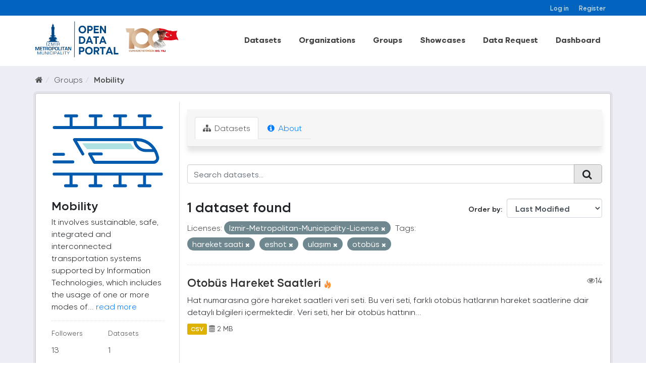

--- FILE ---
content_type: text/html; charset=utf-8
request_url: https://acikveri.bizizmir.com/en/group/91f70f5e-bbc6-4deb-a5e7-7d410f0a97e0?tags=hareket+saati&license_id=Izmir-Metropolitan-Municipality-License&tags=eshot&tags=ula%C5%9F%C4%B1m&tags=otob%C3%BCs
body_size: 8635
content:
<!DOCTYPE html>
<!--[if IE 9]> <html lang="en" class="ie9"> <![endif]-->
<!--[if gt IE 8]><!--> <html lang="en"> <!--<![endif]-->
  <head>
    <link rel="stylesheet" type="text/css" href="/fanstatic/vendor/:version:2020-12-22T13:54:17.54/select2/select2.css" />
<link rel="stylesheet" type="text/css" href="/fanstatic/css/:version:2024-03-18T11:23:51.73/main.min.css" />
<link rel="stylesheet" type="text/css" href="/fanstatic/vendor/:version:2020-12-22T13:54:17.54/font-awesome/css/font-awesome.min.css" />
<link rel="stylesheet" type="text/css" href="/fanstatic/ckanext-geoview/:version:2020-10-22T17:17:14.26/css/geo-resource-styles.css" />
</head>
    <meta charset="utf-8" />
     
      <meta name="viewport" content="width=device-width, initial-scale=1.0">
    <title>Mobility - Groups - İzmir Büyükşehir Belediyesi Açık Veri Portalı</title>

    
    
  <link rel="shortcut icon" href="/base/images/ibb.ico" />
    
  <link rel="alternate" type="application/atom+xml" title="İzmir Büyükşehir Belediyesi Açık Veri Portalı - Datasets in group: Mobility" href="/enfeed.group?id=hareketlilik" />
<link rel="alternate" type="application/atom+xml" title="İzmir Büyükşehir Belediyesi Açık Veri Portalı - Recent Revision History" href="/en/revision/list?days=1&amp;format=atom" />

    
      
    
    


    
      
      
    
    
  </head>

  
  <body data-site-root="https://acikveri.bizizmir.com/" data-locale-root="https://acikveri.bizizmir.com/en/" >

    
    <div class="hide"><a href="#content">Skip to content</a></div>
  

  
    <link rel="stylesheet" href="/chatbot/css/chatbot.css?v=3.4" />
<link rel="stylesheet" href="/chatbot/css/custom.css?v=3.1" />
<link rel="stylesheet" href="/chatbot/font/izmir/fonts.css?v=3.0" />
<link rel="stylesheet" href="/base/anasayfa/css/bootstrap/bootstrap.min.css?v=3.0">
<link rel="stylesheet" href="/base/anasayfa/css/swiper/swiper-bundle.css?v=3.0">
<link rel="stylesheet" href="/base/anasayfa/css/custom.css?v=3.3">
<link rel="stylesheet" href="/base/anasayfa/font/izmir/fonts.css?v=3.0">

 
<header class="account-masthead">
<!-- Global site tag (gtag.js) - Google Analytics -->
<script async src="https://www.googletagmanager.com/gtag/js?id=G-SYT701M0VQ"></script>
<script>
  window.dataLayer = window.dataLayer || [];
  function gtag(){dataLayer.push(arguments);}
  gtag('js', new Date());

  gtag('config', 'G-SYT701M0VQ');
</script>
  <div class="container">
     
    <nav class="account not-authed ">
      <ul class="list-unstyled">
        
        <li><a href="/en/user/login">Log in</a></li>
        
        <li><a href="/en/user/register">Register</a></li>
         
      </ul>
    </nav>
     
  </div>
</header>



<header>
    
  <div class="container">
    <div class="main-menu-wrapper">
      <!--Mobil Menu Button-->
      <div class="mobil-menu-button-container">
        <span class="mdi mdi-menu burger-menu"></span>

      </div>
      <div class="logo-container">
        
        
        <a class="logo" href="/en/">
          <img src="/base/images/logo_en.svg?v=1.0)" alt="İzmir Büyükşehir Belediyesi Açık Veri Portalı" title="İzmir Büyükşehir Belediyesi Açık Veri Portalı" />
        </a>
        
        
      </div>    
      <div class="main-menu-container">
        
        <ul class="main-menu-list">
          
  <li><a href="/en/dataset">Datasets</a></li><li><a href="/en/organization">Organizations</a></li><li><a href="/en/group">Groups</a></li><li><a href="/en/showcase">Showcases</a></li>

          <li id="menu_dataRequest"><a href="/en/datarequest">Data Request</a></li>
          
          <li id="menu_dataRequest"><a target="_blank" href="https://opendashboard.izmir.bel.tr/app/dashboards?auth_provider_hint=anonymous1">Dashboard</a></li>
          




        </ul>
        

      </div>

    </div>
  </div>

  <!--Mobil Menu Content-->
  <div class="mobil-menu-wrapper">

    <div class="mobil-menu-content">
      
      <ul class="mobil-menu-list">
         <li><a href="/en/dataset">Datasets</a></li><li><a href="/en/organization">Organizations</a></li><li><a href="/en/group">Groups</a></li><li><a href="/en/showcase">Showcases</a></li> 
          <li id="menu_dataRequest"><a href="/en/datarequest">Data Request</a></li>
          
          <li id="menu_dataRequest"><a target="_blank" href="https://opendashboard.izmir.bel.tr/app/dashboards?auth_provider_hint=anonymous1">Dashboard</a></li>
          
     </ul>
      
    </div>
    <span class="mdi mdi-close burger-menu-close"></span>
    <div class="mobil-menu-btn-container">
      <a href="/en/user/register" class="btn btn-md brand-btn">Register</button></a>
      <a href="/en/user/login" class="btn btn-md brand-str-btn">Log in</button></a>
      
    </div>

  </div>

</header>



  
    <div role="main">
      <div id="content" class="container">
        
          
            <div class="flash-messages">
              
                
              
            </div>
          

          
            <div class="toolbar">
              
                
                  <ol class="breadcrumb">
                    
<li class="home"><a href="/en/"><i class="fa fa-home"></i><span> Home</span></a></li>
                    
  <li><a href="/en/group">Groups</a></li>
  <li class="active"><a class=" active" href="/en/group/hareketlilik">Mobility</a></li>

                  </ol>
                
              
            </div>
          
          <div class="wrapper p-3">
          <div class="row ">
            
            
            
            
            
              <aside class="col-sm-4 col-md-3 col-xs-12">
                
                
  
  
<div class="module context-info">
  <section class="module-content">
    
    
    <div class="image">
      <a href="">
        <img src="https://acikveri.bizizmir.com/uploads/group/2020-12-22-182733.608136hareketlilik-icon.svg" width="190" height="118" alt="hareketlilik" />
      </a>
    </div>
    
    
    <h1 class="heading">
      Mobility
      
    </h1>
    
    
    
      <p>
        It involves sustainable, safe, integrated and interconnected transportation systems supported by Information Technologies, which includes the usage of one or more modes of...
        <a href="/en/group/about/hareketlilik">read more</a>
      </p>
    
    
    
      
      <div class="nums">
        <dl>
          <dt>Followers</dt>
          <dd data-module="followers-counter" data-module-id="91f70f5e-bbc6-4deb-a5e7-7d410f0a97e0" data-module-num_followers="13"><span>13</span></dd>
        </dl>
        <dl>
          <dt>Datasets</dt>
          <dd><span>1</span></dd>
        </dl>
      </div>
      
      
      <div class="follow_button">
        
      </div>
      
    
    
  </section>
</div>


  <div class="filters">
    <div>
      
        

  
  
    
      
      
        <section class="module module-narrow module-shallow">
          
            <h2 class="module-heading">
              <i class="fa fa-filter"></i>
              
              Organizations
            </h2>
          
          
            
            
              <nav>
                <ul class="list-unstyled nav nav-simple nav-facet">
                  
                    
                    
                    
                    
                      <li class="nav-item">
                        <a href="/en/group/91f70f5e-bbc6-4deb-a5e7-7d410f0a97e0?organization=eshot&amp;license_id=Izmir-Metropolitan-Municipality-License&amp;tags=eshot&amp;tags=hareket+saati&amp;tags=ula%C5%9F%C4%B1m&amp;tags=otob%C3%BCs" title="" id="dd7d2242-219f-48de-8318-00c8cfedda62">
                          <span class="item-label">Eshot</span>
                          <span class="hidden separator"> - </span>
                          <span class="item-count badge">1</span>
                        </a>
                      </li>
                  
                </ul>
              </nav>
              <p class="module-footer">             
                                
                  
                
              </p>
            
            
          
        </section>
      
    
  

      
        

  
  
    
      
      
        <section class="module module-narrow module-shallow">
          
            <h2 class="module-heading">
              <i class="fa fa-filter"></i>
              
              Groups
            </h2>
          
          
            
            
              <nav>
                <ul class="list-unstyled nav nav-simple nav-facet">
                  
                    
                    
                    
                    
                      <li class="nav-item">
                        <a href="/en/group/91f70f5e-bbc6-4deb-a5e7-7d410f0a97e0?license_id=Izmir-Metropolitan-Municipality-License&amp;tags=eshot&amp;tags=hareket+saati&amp;tags=ula%C5%9F%C4%B1m&amp;groups=hareketlilik&amp;tags=otob%C3%BCs" title="" id="dd7d2242-219f-48de-8318-00c8cfedda62">
                          <span class="item-label">Mobility</span>
                          <span class="hidden separator"> - </span>
                          <span class="item-count badge">1</span>
                        </a>
                      </li>
                  
                </ul>
              </nav>
              <p class="module-footer">             
                                
                  
                
              </p>
            
            
          
        </section>
      
    
  

      
        

  
  
    
      
      
        <section class="module module-narrow module-shallow">
          
            <h2 class="module-heading">
              <i class="fa fa-filter"></i>
              
              Tags
            </h2>
          
          
            
            
              <nav>
                <ul class="list-unstyled nav nav-simple nav-facet">
                  
                    
                    
                    
                    
                      <li class="nav-item active">
                        <a href="/en/group/91f70f5e-bbc6-4deb-a5e7-7d410f0a97e0?tags=hareket+saati&amp;license_id=Izmir-Metropolitan-Municipality-License&amp;tags=ula%C5%9F%C4%B1m&amp;tags=otob%C3%BCs" title="" id="dd7d2242-219f-48de-8318-00c8cfedda62">
                          <span class="item-label">Eshot</span>
                          <span class="hidden separator"> - </span>
                          <span class="item-count badge">1</span>
                        </a>
                      </li>
                  
                    
                    
                    
                    
                      <li class="nav-item">
                        <a href="/en/group/91f70f5e-bbc6-4deb-a5e7-7d410f0a97e0?license_id=Izmir-Metropolitan-Municipality-License&amp;tags=eshot&amp;tags=hareket&amp;tags=hareket+saati&amp;tags=ula%C5%9F%C4%B1m&amp;tags=otob%C3%BCs" title="" id="dd7d2242-219f-48de-8318-00c8cfedda62">
                          <span class="item-label">Hareket</span>
                          <span class="hidden separator"> - </span>
                          <span class="item-count badge">1</span>
                        </a>
                      </li>
                  
                    
                    
                    
                    
                      <li class="nav-item active">
                        <a href="/en/group/91f70f5e-bbc6-4deb-a5e7-7d410f0a97e0?license_id=Izmir-Metropolitan-Municipality-License&amp;tags=eshot&amp;tags=ula%C5%9F%C4%B1m&amp;tags=otob%C3%BCs" title="" id="dd7d2242-219f-48de-8318-00c8cfedda62">
                          <span class="item-label">Hareket Saati</span>
                          <span class="hidden separator"> - </span>
                          <span class="item-count badge">1</span>
                        </a>
                      </li>
                  
                    
                    
                    
                    
                      <li class="nav-item">
                        <a href="/en/group/91f70f5e-bbc6-4deb-a5e7-7d410f0a97e0?license_id=Izmir-Metropolitan-Municipality-License&amp;tags=eshot&amp;tags=hat&amp;tags=hareket+saati&amp;tags=ula%C5%9F%C4%B1m&amp;tags=otob%C3%BCs" title="" id="dd7d2242-219f-48de-8318-00c8cfedda62">
                          <span class="item-label">Hat</span>
                          <span class="hidden separator"> - </span>
                          <span class="item-count badge">1</span>
                        </a>
                      </li>
                  
                    
                    
                    
                    
                      <li class="nav-item active">
                        <a href="/en/group/91f70f5e-bbc6-4deb-a5e7-7d410f0a97e0?tags=hareket+saati&amp;license_id=Izmir-Metropolitan-Municipality-License&amp;tags=eshot&amp;tags=ula%C5%9F%C4%B1m" title="" id="dd7d2242-219f-48de-8318-00c8cfedda62">
                          <span class="item-label">Otobüs</span>
                          <span class="hidden separator"> - </span>
                          <span class="item-count badge">1</span>
                        </a>
                      </li>
                  
                    
                    
                    
                    
                      <li class="nav-item">
                        <a href="/en/group/91f70f5e-bbc6-4deb-a5e7-7d410f0a97e0?license_id=Izmir-Metropolitan-Municipality-License&amp;tags=eshot&amp;tags=saat&amp;tags=hareket+saati&amp;tags=ula%C5%9F%C4%B1m&amp;tags=otob%C3%BCs" title="" id="dd7d2242-219f-48de-8318-00c8cfedda62">
                          <span class="item-label">Saat</span>
                          <span class="hidden separator"> - </span>
                          <span class="item-count badge">1</span>
                        </a>
                      </li>
                  
                    
                    
                    
                    
                      <li class="nav-item">
                        <a href="/en/group/91f70f5e-bbc6-4deb-a5e7-7d410f0a97e0?tags=sefer&amp;license_id=Izmir-Metropolitan-Municipality-License&amp;tags=eshot&amp;tags=hareket+saati&amp;tags=ula%C5%9F%C4%B1m&amp;tags=otob%C3%BCs" title="" id="dd7d2242-219f-48de-8318-00c8cfedda62">
                          <span class="item-label">Sefer</span>
                          <span class="hidden separator"> - </span>
                          <span class="item-count badge">1</span>
                        </a>
                      </li>
                  
                    
                    
                    
                    
                      <li class="nav-item active">
                        <a href="/en/group/91f70f5e-bbc6-4deb-a5e7-7d410f0a97e0?tags=hareket+saati&amp;license_id=Izmir-Metropolitan-Municipality-License&amp;tags=eshot&amp;tags=otob%C3%BCs" title="" id="dd7d2242-219f-48de-8318-00c8cfedda62">
                          <span class="item-label">Ulaşım</span>
                          <span class="hidden separator"> - </span>
                          <span class="item-count badge">1</span>
                        </a>
                      </li>
                  
                </ul>
              </nav>
              <p class="module-footer">             
                                
                  
                
              </p>
            
            
          
        </section>
      
    
  

      
        

  
  
    
      
      
        <section class="module module-narrow module-shallow">
          
            <h2 class="module-heading">
              <i class="fa fa-filter"></i>
              
              Formats
            </h2>
          
          
            
            
              <nav>
                <ul class="list-unstyled nav nav-simple nav-facet">
                  
                    
                    
                    
                    
                      <li class="nav-item">
                        <a href="/en/group/91f70f5e-bbc6-4deb-a5e7-7d410f0a97e0?res_format=CSV&amp;license_id=Izmir-Metropolitan-Municipality-License&amp;tags=eshot&amp;tags=hareket+saati&amp;tags=ula%C5%9F%C4%B1m&amp;tags=otob%C3%BCs" title="" id="dd7d2242-219f-48de-8318-00c8cfedda62">
                          <span class="item-label">Csv</span>
                          <span class="hidden separator"> - </span>
                          <span class="item-count badge">1</span>
                        </a>
                      </li>
                  
                </ul>
              </nav>
              <p class="module-footer">             
                                
                  
                
              </p>
            
            
          
        </section>
      
    
  

      
        

  
  
    
      
      
        <section class="module module-narrow module-shallow">
          
            <h2 class="module-heading">
              <i class="fa fa-filter"></i>
              
              Licenses
            </h2>
          
          
            
            
              <nav>
                <ul class="list-unstyled nav nav-simple nav-facet">
                  
                    
                    
                    
                    
                      <li class="nav-item active">
                        <a href="/en/group/91f70f5e-bbc6-4deb-a5e7-7d410f0a97e0?tags=hareket+saati&amp;tags=eshot&amp;tags=ula%C5%9F%C4%B1m&amp;tags=otob%C3%BCs" title="Izmir Metropolitan Municipality Open Data License" id="dd7d2242-219f-48de-8318-00c8cfedda62">
                          <span class="item-label">Izmir Metropolitan M...</span>
                          <span class="hidden separator"> - </span>
                          <span class="item-count badge">1</span>
                        </a>
                      </li>
                  
                </ul>
              </nav>
              <p class="module-footer">             
                                
                  
                
              </p>
            
            
          
        </section>
      
    
  

      
    </div>
    <a class="close no-text hide-filters"><i class="fa fa-times-circle"></i><span class="text">close</span></a>
  </div>

              </aside>
            

            
              <div class="col-sm-8 col-md-9 col-xs-12">
                
                
                  <article class="module">
                    
                      <header class="module-content page-header">
                        
                        <ul class="nav nav-tabs">
                          
  <li class="active"><a href="/en/group/hareketlilik"><i class="fa fa-sitemap"></i> Datasets</a></li>
  
  <li><a href="/en/group/about/hareketlilik"><i class="fa fa-info-circle"></i> About</a></li>

                        </ul>
                      </header>
                    
                    <div class="module-content">
                      
                      
  
    
    
    
    







<form id="group-datasets-search-form" class="search-form" method="get" data-module="select-switch">

  
    <div class="input-group search-input-group">
      <input aria-label="Search datasets..." id="field-giant-search" type="text" class="form-control input-lg" name="q" value="" autocomplete="off" placeholder="Search datasets...">
      
      <span class="input-group-btn">
        <button class="btn btn-default btn-lg" type="submit" value="search">
          <i class="fa fa-search"></i>
        </button>
      </span>
      
    </div>
  

  
    <span>
  
  

  
  
  
  <input type="hidden" name="tags" value="hareket saati" />
  
  
  
  
  
  <input type="hidden" name="license_id" value="Izmir-Metropolitan-Municipality-License" />
  
  
  
  
  
  <input type="hidden" name="tags" value="eshot" />
  
  
  
  
  
  <input type="hidden" name="tags" value="ulaşım" />
  
  
  
  
  
  <input type="hidden" name="tags" value="otobüs" />
  
  
  
  </span>
  

  
    
      <div class="form-select form-group control-order-by">
        <label for="field-order-by">Order by</label>
        <select id="field-order-by" name="sort" class="form-control">
          
            
              <option value="metadata_modified desc">Last Modified</option>
            
          
            
              <option value="title_string asc">Name Ascending</option>
            
          
            
              <option value="title_string desc">Name Descending</option>
            
          
            
              <option value="views_recent desc">Popular</option>
            
          
        </select>
        
        <button class="btn btn-default js-hide" type="submit">Go</button>
        
      </div>
    
  

  
    
      <h2 class="scroll" id="dd7d2242-219f-48de-8318-00c8cfedda62">

  
  
  
  

1 dataset found</h2>
    
  

  
    
      <p class="filter-list">
        
          
          <span class="facet">Licenses:</span>
          
            <span class="filtered pill">
                
               Izmir-Metropolitan-Municipality-License
              <a href="/en/group/hareketlilik?tags=hareket+saati&amp;tags=eshot&amp;tags=ula%C5%9F%C4%B1m&amp;tags=otob%C3%BCs" class="remove" title="Remove"><i class="fa fa-times"></i></a>
            </span>
          
        
          
          <span class="facet">Tags:</span>
          
            <span class="filtered pill">
                
               hareket saati
              <a href="/en/group/hareketlilik?license_id=Izmir-Metropolitan-Municipality-License&amp;tags=eshot&amp;tags=ula%C5%9F%C4%B1m&amp;tags=otob%C3%BCs" class="remove" title="Remove"><i class="fa fa-times"></i></a>
            </span>
          
            <span class="filtered pill">
                
               eshot
              <a href="/en/group/hareketlilik?tags=hareket+saati&amp;license_id=Izmir-Metropolitan-Municipality-License&amp;tags=ula%C5%9F%C4%B1m&amp;tags=otob%C3%BCs" class="remove" title="Remove"><i class="fa fa-times"></i></a>
            </span>
          
            <span class="filtered pill">
                
               ulaşım
              <a href="/en/group/hareketlilik?tags=hareket+saati&amp;license_id=Izmir-Metropolitan-Municipality-License&amp;tags=eshot&amp;tags=otob%C3%BCs" class="remove" title="Remove"><i class="fa fa-times"></i></a>
            </span>
          
            <span class="filtered pill">
                
               otobüs
              <a href="/en/group/hareketlilik?tags=hareket+saati&amp;license_id=Izmir-Metropolitan-Municipality-License&amp;tags=eshot&amp;tags=ula%C5%9F%C4%B1m" class="remove" title="Remove"><i class="fa fa-times"></i></a>
            </span>
          
        
      </p>
      <a class="show-filters btn btn-default">Filter Results</a>
    
  

</form>








  
  
    
      

  
    <ul class="dataset-list list-unstyled">
    	
	      
	        
  
  
  
  
  
  
    <li class="dataset-item">
      
        <div class="dataset-content">
          
            <h3 class="dataset-heading">
              
                
              
              
                <a href="/en/dataset/otobus-hareket-saatleri">Otobüs Hareket Saatleri</a>
              
              
                
                

<span class="popular ckan-icon ckan-icon-flame" title="14 recent views" xmlns="http://www.w3.org/1999/xhtml">Popular</span>

                <span style="float:right;"><i class="fa fa-eye" style="color: grey"; aria-hidden="true"></i>14</span>            
              
            </h3>
          
          
            
          
          
            
              <div>Hat numarasına göre hareket saatleri veri seti.
Bu veri seti, farklı otobüs hatlarının hareket saatlerine dair detaylı bilgileri içermektedir. Veri seti, her bir otobüs hattının...</div>
            
          
        </div>
        
          
          
          
            
            
              <ul class="dataset-resources list-unstyled">
                              
                  
                  <li>
                  
                    <a href="/en/dataset/otobus-hareket-saatleri" class="label label-default" data-format="csv"> CSV</a>                  
                  </li>
                  
  
  
                  

                   
                  
                  
                      
                          
                      
                  
                  
                  
                  
                  
                  
                  
                      
                  
                  
                  <li style="font-size: 14px;"><i class="fa fa-database" style="color: grey;" aria-hidden="true"></i>                      
                    2 MB
                     </li>
                  <br>
                  
                  
                  
                
                
              </ul>
            
          
        
      
    </li>
  
  
	      
	    
    </ul>
  

    
  
  
    
  

                    </div>
                  </article>
                
              </div>
            
          </div>
          </div>
        
      </div>
    </div>
  
    
<footer>
  <link rel="stylesheet" href="/base/css/footer-new.css?v=1.7" />
  <style>
    /*
Table OF Contents
==========================
 */

/*



 Footer
==========================
 */



.footer-top .info-group li span .icon-him {
    background: url(/base/telefon.png);
}

.footer-top .info-group li span .icon-faks {
    background: url(/base/fax.png);
}

.footer-top .info-group li span .icon-santral {
    background: url(/base/santral.png);
}

.footer-top .info-group li span .icon-adres {
    background: url(/base/brosur.png);
}

.footer-top .info-group li span .icon-emails {
    background: url(/base/e-posta.png);
}

.footer-top .info-group li span .icon-saatkulesi {
    /* background: url(https://www.izmir.bel.tr/Content/img/saatkulesi.png); */
    top: 8px;
    left: 6px;
}


/*
Footer
==========================
 */
  </style>
  <div class="container">
    
    <div class="d-flex flex-wrap justify-content-between footer-menu">
      
      
      <a href="/en/user-guide">User Guide</a>
      <a href="/en/license">License</a>
      <a href="/en/about">About</a>
      <a href="/en/terms-of-use">Terms Of Use</a>
      
      <a target="_blank" href="/en/Document/Gizlilik_Politikasi.pdf">Privacy Policy</a>
      
      <a href="/en/faq">FAQ</a>
      <a href="/en/contact">Contact</a>
      
      

      
      <a target="_blank" href="/en/Document/Izmir_Open_Data_Strategy.pdf">Open Data Strategy</a>
      
    </div>
    <div class="d-flex flex-wrap justify-content-center align-items-center footer-menu" style="gap: 35px">
      <a href="https://ckan.org/" target="_blank"> <img alt="" src="/base/anasayfa/img/logo/ckan-seeklogo-com.svg" class="img-fluid"></a>
      <div class="w-50">
        
        
<form class="form-inline form-select lang-select" action="/en/util/redirect" data-module="select-switch" method="POST">
  <!--<label for="field-lang-select">Language</label>-->
  <!--<select id="field-lang-select" name="url" data-module="autocomplete" data-module-dropdown-class="lang-dropdown" data-module-container-class="lang-container">
    
      <option value="/tr/group/91f70f5e-bbc6-4deb-a5e7-7d410f0a97e0?tags=hareket+saati&amp;license_id=Izmir-Metropolitan-Municipality-License&amp;tags=eshot&amp;tags=ula%C5%9F%C4%B1m&amp;tags=otob%C3%BCs" >
        Türkçe
      </option>
    
      <option value="/en/group/91f70f5e-bbc6-4deb-a5e7-7d410f0a97e0?tags=hareket+saati&amp;license_id=Izmir-Metropolitan-Municipality-License&amp;tags=eshot&amp;tags=ula%C5%9F%C4%B1m&amp;tags=otob%C3%BCs" selected="selected">
        English
      </option>
    
      <option value="/pt_BR/group/91f70f5e-bbc6-4deb-a5e7-7d410f0a97e0?tags=hareket+saati&amp;license_id=Izmir-Metropolitan-Municipality-License&amp;tags=eshot&amp;tags=ula%C5%9F%C4%B1m&amp;tags=otob%C3%BCs" >
        português (Brasil)
      </option>
    
      <option value="/ja/group/91f70f5e-bbc6-4deb-a5e7-7d410f0a97e0?tags=hareket+saati&amp;license_id=Izmir-Metropolitan-Municipality-License&amp;tags=eshot&amp;tags=ula%C5%9F%C4%B1m&amp;tags=otob%C3%BCs" >
        日本語
      </option>
    
      <option value="/it/group/91f70f5e-bbc6-4deb-a5e7-7d410f0a97e0?tags=hareket+saati&amp;license_id=Izmir-Metropolitan-Municipality-License&amp;tags=eshot&amp;tags=ula%C5%9F%C4%B1m&amp;tags=otob%C3%BCs" >
        italiano
      </option>
    
      <option value="/cs_CZ/group/91f70f5e-bbc6-4deb-a5e7-7d410f0a97e0?tags=hareket+saati&amp;license_id=Izmir-Metropolitan-Municipality-License&amp;tags=eshot&amp;tags=ula%C5%9F%C4%B1m&amp;tags=otob%C3%BCs" >
        čeština (Česká republika)
      </option>
    
      <option value="/ca/group/91f70f5e-bbc6-4deb-a5e7-7d410f0a97e0?tags=hareket+saati&amp;license_id=Izmir-Metropolitan-Municipality-License&amp;tags=eshot&amp;tags=ula%C5%9F%C4%B1m&amp;tags=otob%C3%BCs" >
        català
      </option>
    
      <option value="/es/group/91f70f5e-bbc6-4deb-a5e7-7d410f0a97e0?tags=hareket+saati&amp;license_id=Izmir-Metropolitan-Municipality-License&amp;tags=eshot&amp;tags=ula%C5%9F%C4%B1m&amp;tags=otob%C3%BCs" >
        español
      </option>
    
      <option value="/fr/group/91f70f5e-bbc6-4deb-a5e7-7d410f0a97e0?tags=hareket+saati&amp;license_id=Izmir-Metropolitan-Municipality-License&amp;tags=eshot&amp;tags=ula%C5%9F%C4%B1m&amp;tags=otob%C3%BCs" >
        français
      </option>
    
      <option value="/el/group/91f70f5e-bbc6-4deb-a5e7-7d410f0a97e0?tags=hareket+saati&amp;license_id=Izmir-Metropolitan-Municipality-License&amp;tags=eshot&amp;tags=ula%C5%9F%C4%B1m&amp;tags=otob%C3%BCs" >
        Ελληνικά
      </option>
    
      <option value="/sv/group/91f70f5e-bbc6-4deb-a5e7-7d410f0a97e0?tags=hareket+saati&amp;license_id=Izmir-Metropolitan-Municipality-License&amp;tags=eshot&amp;tags=ula%C5%9F%C4%B1m&amp;tags=otob%C3%BCs" >
        svenska
      </option>
    
      <option value="/sr/group/91f70f5e-bbc6-4deb-a5e7-7d410f0a97e0?tags=hareket+saati&amp;license_id=Izmir-Metropolitan-Municipality-License&amp;tags=eshot&amp;tags=ula%C5%9F%C4%B1m&amp;tags=otob%C3%BCs" >
        српски
      </option>
    
      <option value="/no/group/91f70f5e-bbc6-4deb-a5e7-7d410f0a97e0?tags=hareket+saati&amp;license_id=Izmir-Metropolitan-Municipality-License&amp;tags=eshot&amp;tags=ula%C5%9F%C4%B1m&amp;tags=otob%C3%BCs" >
        norsk bokmål (Norge)
      </option>
    
      <option value="/sk/group/91f70f5e-bbc6-4deb-a5e7-7d410f0a97e0?tags=hareket+saati&amp;license_id=Izmir-Metropolitan-Municipality-License&amp;tags=eshot&amp;tags=ula%C5%9F%C4%B1m&amp;tags=otob%C3%BCs" >
        slovenčina
      </option>
    
      <option value="/fi/group/91f70f5e-bbc6-4deb-a5e7-7d410f0a97e0?tags=hareket+saati&amp;license_id=Izmir-Metropolitan-Municipality-License&amp;tags=eshot&amp;tags=ula%C5%9F%C4%B1m&amp;tags=otob%C3%BCs" >
        suomi
      </option>
    
      <option value="/ru/group/91f70f5e-bbc6-4deb-a5e7-7d410f0a97e0?tags=hareket+saati&amp;license_id=Izmir-Metropolitan-Municipality-License&amp;tags=eshot&amp;tags=ula%C5%9F%C4%B1m&amp;tags=otob%C3%BCs" >
        русский
      </option>
    
      <option value="/de/group/91f70f5e-bbc6-4deb-a5e7-7d410f0a97e0?tags=hareket+saati&amp;license_id=Izmir-Metropolitan-Municipality-License&amp;tags=eshot&amp;tags=ula%C5%9F%C4%B1m&amp;tags=otob%C3%BCs" >
        Deutsch
      </option>
    
      <option value="/pl/group/91f70f5e-bbc6-4deb-a5e7-7d410f0a97e0?tags=hareket+saati&amp;license_id=Izmir-Metropolitan-Municipality-License&amp;tags=eshot&amp;tags=ula%C5%9F%C4%B1m&amp;tags=otob%C3%BCs" >
        polski
      </option>
    
      <option value="/nl/group/91f70f5e-bbc6-4deb-a5e7-7d410f0a97e0?tags=hareket+saati&amp;license_id=Izmir-Metropolitan-Municipality-License&amp;tags=eshot&amp;tags=ula%C5%9F%C4%B1m&amp;tags=otob%C3%BCs" >
        Nederlands
      </option>
    
      <option value="/bg/group/91f70f5e-bbc6-4deb-a5e7-7d410f0a97e0?tags=hareket+saati&amp;license_id=Izmir-Metropolitan-Municipality-License&amp;tags=eshot&amp;tags=ula%C5%9F%C4%B1m&amp;tags=otob%C3%BCs" >
        български
      </option>
    
      <option value="/ko_KR/group/91f70f5e-bbc6-4deb-a5e7-7d410f0a97e0?tags=hareket+saati&amp;license_id=Izmir-Metropolitan-Municipality-License&amp;tags=eshot&amp;tags=ula%C5%9F%C4%B1m&amp;tags=otob%C3%BCs" >
        한국어 (대한민국)
      </option>
    
      <option value="/hu/group/91f70f5e-bbc6-4deb-a5e7-7d410f0a97e0?tags=hareket+saati&amp;license_id=Izmir-Metropolitan-Municipality-License&amp;tags=eshot&amp;tags=ula%C5%9F%C4%B1m&amp;tags=otob%C3%BCs" >
        magyar
      </option>
    
      <option value="/sl/group/91f70f5e-bbc6-4deb-a5e7-7d410f0a97e0?tags=hareket+saati&amp;license_id=Izmir-Metropolitan-Municipality-License&amp;tags=eshot&amp;tags=ula%C5%9F%C4%B1m&amp;tags=otob%C3%BCs" >
        slovenščina
      </option>
    
      <option value="/lv/group/91f70f5e-bbc6-4deb-a5e7-7d410f0a97e0?tags=hareket+saati&amp;license_id=Izmir-Metropolitan-Municipality-License&amp;tags=eshot&amp;tags=ula%C5%9F%C4%B1m&amp;tags=otob%C3%BCs" >
        latviešu
      </option>
    
      <option value="/id/group/91f70f5e-bbc6-4deb-a5e7-7d410f0a97e0?tags=hareket+saati&amp;license_id=Izmir-Metropolitan-Municipality-License&amp;tags=eshot&amp;tags=ula%C5%9F%C4%B1m&amp;tags=otob%C3%BCs" >
        Indonesia
      </option>
    
      <option value="/en_AU/group/91f70f5e-bbc6-4deb-a5e7-7d410f0a97e0?tags=hareket+saati&amp;license_id=Izmir-Metropolitan-Municipality-License&amp;tags=eshot&amp;tags=ula%C5%9F%C4%B1m&amp;tags=otob%C3%BCs" >
        English (Australia)
      </option>
    
      <option value="/ro/group/91f70f5e-bbc6-4deb-a5e7-7d410f0a97e0?tags=hareket+saati&amp;license_id=Izmir-Metropolitan-Municipality-License&amp;tags=eshot&amp;tags=ula%C5%9F%C4%B1m&amp;tags=otob%C3%BCs" >
        română
      </option>
    
      <option value="/es_AR/group/91f70f5e-bbc6-4deb-a5e7-7d410f0a97e0?tags=hareket+saati&amp;license_id=Izmir-Metropolitan-Municipality-License&amp;tags=eshot&amp;tags=ula%C5%9F%C4%B1m&amp;tags=otob%C3%BCs" >
        español (Argentina)
      </option>
    
      <option value="/da_DK/group/91f70f5e-bbc6-4deb-a5e7-7d410f0a97e0?tags=hareket+saati&amp;license_id=Izmir-Metropolitan-Municipality-License&amp;tags=eshot&amp;tags=ula%C5%9F%C4%B1m&amp;tags=otob%C3%BCs" >
        dansk (Danmark)
      </option>
    
      <option value="/ne/group/91f70f5e-bbc6-4deb-a5e7-7d410f0a97e0?tags=hareket+saati&amp;license_id=Izmir-Metropolitan-Municipality-License&amp;tags=eshot&amp;tags=ula%C5%9F%C4%B1m&amp;tags=otob%C3%BCs" >
        नेपाली
      </option>
    
      <option value="/fa_IR/group/91f70f5e-bbc6-4deb-a5e7-7d410f0a97e0?tags=hareket+saati&amp;license_id=Izmir-Metropolitan-Municipality-License&amp;tags=eshot&amp;tags=ula%C5%9F%C4%B1m&amp;tags=otob%C3%BCs" >
        فارسی (ایران)
      </option>
    
      <option value="/mn_MN/group/91f70f5e-bbc6-4deb-a5e7-7d410f0a97e0?tags=hareket+saati&amp;license_id=Izmir-Metropolitan-Municipality-License&amp;tags=eshot&amp;tags=ula%C5%9F%C4%B1m&amp;tags=otob%C3%BCs" >
        монгол (Монгол)
      </option>
    
      <option value="/uk/group/91f70f5e-bbc6-4deb-a5e7-7d410f0a97e0?tags=hareket+saati&amp;license_id=Izmir-Metropolitan-Municipality-License&amp;tags=eshot&amp;tags=ula%C5%9F%C4%B1m&amp;tags=otob%C3%BCs" >
        українська
      </option>
    
      <option value="/gl/group/91f70f5e-bbc6-4deb-a5e7-7d410f0a97e0?tags=hareket+saati&amp;license_id=Izmir-Metropolitan-Municipality-License&amp;tags=eshot&amp;tags=ula%C5%9F%C4%B1m&amp;tags=otob%C3%BCs" >
        galego
      </option>
    
      <option value="/th/group/91f70f5e-bbc6-4deb-a5e7-7d410f0a97e0?tags=hareket+saati&amp;license_id=Izmir-Metropolitan-Municipality-License&amp;tags=eshot&amp;tags=ula%C5%9F%C4%B1m&amp;tags=otob%C3%BCs" >
        ไทย
      </option>
    
      <option value="/vi/group/91f70f5e-bbc6-4deb-a5e7-7d410f0a97e0?tags=hareket+saati&amp;license_id=Izmir-Metropolitan-Municipality-License&amp;tags=eshot&amp;tags=ula%C5%9F%C4%B1m&amp;tags=otob%C3%BCs" >
        Tiếng Việt
      </option>
    
      <option value="/sq/group/91f70f5e-bbc6-4deb-a5e7-7d410f0a97e0?tags=hareket+saati&amp;license_id=Izmir-Metropolitan-Municipality-License&amp;tags=eshot&amp;tags=ula%C5%9F%C4%B1m&amp;tags=otob%C3%BCs" >
        shqip
      </option>
    
      <option value="/mk/group/91f70f5e-bbc6-4deb-a5e7-7d410f0a97e0?tags=hareket+saati&amp;license_id=Izmir-Metropolitan-Municipality-License&amp;tags=eshot&amp;tags=ula%C5%9F%C4%B1m&amp;tags=otob%C3%BCs" >
        македонски
      </option>
    
      <option value="/sr_Latn/group/91f70f5e-bbc6-4deb-a5e7-7d410f0a97e0?tags=hareket+saati&amp;license_id=Izmir-Metropolitan-Municipality-License&amp;tags=eshot&amp;tags=ula%C5%9F%C4%B1m&amp;tags=otob%C3%BCs" >
        srpski (latinica)
      </option>
    
      <option value="/zh_TW/group/91f70f5e-bbc6-4deb-a5e7-7d410f0a97e0?tags=hareket+saati&amp;license_id=Izmir-Metropolitan-Municipality-License&amp;tags=eshot&amp;tags=ula%C5%9F%C4%B1m&amp;tags=otob%C3%BCs" >
        中文 (繁體, 台灣)
      </option>
    
      <option value="/lt/group/91f70f5e-bbc6-4deb-a5e7-7d410f0a97e0?tags=hareket+saati&amp;license_id=Izmir-Metropolitan-Municipality-License&amp;tags=eshot&amp;tags=ula%C5%9F%C4%B1m&amp;tags=otob%C3%BCs" >
        lietuvių
      </option>
    
      <option value="/hr/group/91f70f5e-bbc6-4deb-a5e7-7d410f0a97e0?tags=hareket+saati&amp;license_id=Izmir-Metropolitan-Municipality-License&amp;tags=eshot&amp;tags=ula%C5%9F%C4%B1m&amp;tags=otob%C3%BCs" >
        hrvatski
      </option>
    
      <option value="/uk_UA/group/91f70f5e-bbc6-4deb-a5e7-7d410f0a97e0?tags=hareket+saati&amp;license_id=Izmir-Metropolitan-Municipality-License&amp;tags=eshot&amp;tags=ula%C5%9F%C4%B1m&amp;tags=otob%C3%BCs" >
        українська (Україна)
      </option>
    
      <option value="/he/group/91f70f5e-bbc6-4deb-a5e7-7d410f0a97e0?tags=hareket+saati&amp;license_id=Izmir-Metropolitan-Municipality-License&amp;tags=eshot&amp;tags=ula%C5%9F%C4%B1m&amp;tags=otob%C3%BCs" >
        עברית
      </option>
    
      <option value="/is/group/91f70f5e-bbc6-4deb-a5e7-7d410f0a97e0?tags=hareket+saati&amp;license_id=Izmir-Metropolitan-Municipality-License&amp;tags=eshot&amp;tags=ula%C5%9F%C4%B1m&amp;tags=otob%C3%BCs" >
        íslenska
      </option>
    
      <option value="/am/group/91f70f5e-bbc6-4deb-a5e7-7d410f0a97e0?tags=hareket+saati&amp;license_id=Izmir-Metropolitan-Municipality-License&amp;tags=eshot&amp;tags=ula%C5%9F%C4%B1m&amp;tags=otob%C3%BCs" >
        አማርኛ
      </option>
    
      <option value="/eu/group/91f70f5e-bbc6-4deb-a5e7-7d410f0a97e0?tags=hareket+saati&amp;license_id=Izmir-Metropolitan-Municipality-License&amp;tags=eshot&amp;tags=ula%C5%9F%C4%B1m&amp;tags=otob%C3%BCs" >
        euskara
      </option>
    
      <option value="/ar/group/91f70f5e-bbc6-4deb-a5e7-7d410f0a97e0?tags=hareket+saati&amp;license_id=Izmir-Metropolitan-Municipality-License&amp;tags=eshot&amp;tags=ula%C5%9F%C4%B1m&amp;tags=otob%C3%BCs" >
        العربية
      </option>
    
      <option value="/km/group/91f70f5e-bbc6-4deb-a5e7-7d410f0a97e0?tags=hareket+saati&amp;license_id=Izmir-Metropolitan-Municipality-License&amp;tags=eshot&amp;tags=ula%C5%9F%C4%B1m&amp;tags=otob%C3%BCs" >
        ខ្មែរ
      </option>
    
      <option value="/tl/group/91f70f5e-bbc6-4deb-a5e7-7d410f0a97e0?tags=hareket+saati&amp;license_id=Izmir-Metropolitan-Municipality-License&amp;tags=eshot&amp;tags=ula%C5%9F%C4%B1m&amp;tags=otob%C3%BCs" >
        Filipino (Pilipinas)
      </option>
    
      <option value="/pt_PT/group/91f70f5e-bbc6-4deb-a5e7-7d410f0a97e0?tags=hareket+saati&amp;license_id=Izmir-Metropolitan-Municipality-License&amp;tags=eshot&amp;tags=ula%C5%9F%C4%B1m&amp;tags=otob%C3%BCs" >
        português (Portugal)
      </option>
    
      <option value="/zh_CN/group/91f70f5e-bbc6-4deb-a5e7-7d410f0a97e0?tags=hareket+saati&amp;license_id=Izmir-Metropolitan-Municipality-License&amp;tags=eshot&amp;tags=ula%C5%9F%C4%B1m&amp;tags=otob%C3%BCs" >
        中文 (简体, 中国)
      </option>
    
  </select>-->
    <select id="field-lang-select" name="url" data-module="autocomplete" data-module-dropdown-class="lang-dropdown" data-module-container-class="lang-container">
    
      <option value="/tr/group/91f70f5e-bbc6-4deb-a5e7-7d410f0a97e0?tags=hareket+saati&amp;license_id=Izmir-Metropolitan-Municipality-License&amp;tags=eshot&amp;tags=ula%C5%9F%C4%B1m&amp;tags=otob%C3%BCs" >Türkçe</option>
      <option value="/en/group/91f70f5e-bbc6-4deb-a5e7-7d410f0a97e0?tags=hareket+saati&amp;license_id=Izmir-Metropolitan-Municipality-License&amp;tags=eshot&amp;tags=ula%C5%9F%C4%B1m&amp;tags=otob%C3%BCs" selected="selected">English</option>
   
  </select>
  <button class="btn btn-default js-hide" type="submit">Go</button>
</form>
        
      </div>
    </div>
  </div>

    
  </div>
  <div id="new-footer">
      <div class="tutucuwrap">
        <div class="flex-ortalama">
          <div class="social-media">
            <div class="ibb-footer-social-media">
              <a target="_blank" href="https://www.facebook.com/izmirbuyuksehirbel">
                <svg xmlns="http://www.w3.org/2000/svg" class="icon" aria-hidden="true" focusable="false"
                  viewBox="0 0 320 512" style="width: 15px;">
                  <path
                    d="M80 299.3V512H196V299.3h86.5l18-97.8H196V166.9c0-51.7 20.3-71.5 72.7-71.5c16.3 0 29.4 .4 37 1.2V7.9C291.4 4 256.4 0 236.2 0C129.3 0 80 50.5 80 159.4v42.1H14v97.8H80z" />
                </svg>
              </a>
              <a target="_blank" href="https://www.instagram.com/izmirbuyuksehirbelediyesi/">
                <svg xmlns="http://www.w3.org/2000/svg" class="icon" aria-hidden="true" focusable="false"
                  viewBox="0 0 448 512">
                  <path
                    d="M224.1 141c-63.6 0-114.9 51.3-114.9 114.9s51.3 114.9 114.9 114.9S339 319.5 339 255.9 287.7 141 224.1 141zm0 189.6c-41.1 0-74.7-33.5-74.7-74.7s33.5-74.7 74.7-74.7 74.7 33.5 74.7 74.7-33.6 74.7-74.7 74.7zm146.4-194.3c0 14.9-12 26.8-26.8 26.8-14.9 0-26.8-12-26.8-26.8s12-26.8 26.8-26.8 26.8 12 26.8 26.8zm76.1 27.2c-1.7-35.9-9.9-67.7-36.2-93.9-26.2-26.2-58-34.4-93.9-36.2-37-2.1-147.9-2.1-184.9 0-35.8 1.7-67.6 9.9-93.9 36.1s-34.4 58-36.2 93.9c-2.1 37-2.1 147.9 0 184.9 1.7 35.9 9.9 67.7 36.2 93.9s58 34.4 93.9 36.2c37 2.1 147.9 2.1 184.9 0 35.9-1.7 67.7-9.9 93.9-36.2 26.2-26.2 34.4-58 36.2-93.9 2.1-37 2.1-147.8 0-184.8zM398.8 388c-7.8 19.6-22.9 34.7-42.6 42.6-29.5 11.7-99.5 9-132.1 9s-102.7 2.6-132.1-9c-19.6-7.8-34.7-22.9-42.6-42.6-11.7-29.5-9-99.5-9-132.1s-2.6-102.7 9-132.1c7.8-19.6 22.9-34.7 42.6-42.6 29.5-11.7 99.5-9 132.1-9s102.7-2.6 132.1 9c19.6 7.8 34.7 22.9 42.6 42.6 11.7 29.5 9 99.5 9 132.1s2.7 102.7-9 132.1z" />
                </svg>
              </a>
              <a target="_blank"
                href="https://www.linkedin.com/company/i%CC%87zmir-b%C3%BCy%C3%BCk%C5%9Fehir-belediyesi/">

                <svg xmlns="http://www.w3.org/2000/svg" viewBox="0 0 448 512" class="icon" aria-hidden="true"
                  focusable="false">
                  <path
                    d="M100.3 448H7.4V148.9h92.9zM53.8 108.1C24.1 108.1 0 83.5 0 53.8a53.8 53.8 0 0 1 107.6 0c0 29.7-24.1 54.3-53.8 54.3zM447.9 448h-92.7V302.4c0-34.7-.7-79.2-48.3-79.2-48.3 0-55.7 37.7-55.7 76.7V448h-92.8V148.9h89.1v40.8h1.3c12.4-23.5 42.7-48.3 87.9-48.3 94 0 111.3 61.9 111.3 142.3V448z" />
                </svg>
              </a>
              <a target="_blank" href="https://twitter.com/izmirbld">
                <svg xmlns="http://www.w3.org/2000/svg" class="icon" aria-hidden="true" focusable="false"
                  viewBox="0 0 512 512">
                  <path
                    d="M389.2 48h70.6L305.6 224.2 487 464H345L233.7 318.6 106.5 464H35.8L200.7 275.5 26.8 48H172.4L272.9 180.9 389.2 48zM364.4 421.8h39.1L151.1 88h-42L364.4 421.8z" />
                </svg>
              </a>
            </div>
            <div class="ibb-footer-modal-open">          
              
              <a target="_blank" href="https://www.bizizmir.com/en/Him/BasvuruKayit" class="btn">Contact Us</a>   
              
       
          </div>
          </div>
          <div class="ataturk">


          
                        <img
            style="max-width: 290px"
              src="/base/Ataturk_kurumsalUzeriBeyaz_En.svg?v=1.0"
              alt="Atatürk Resmi"
            />
          
          </div>
        </div>                
        <div class="flex-container">
              <div class="info-group contact-elm">
                  <ul>
                    
                      <li><span><i class="icon-him"></i> HIM Phone : <a style="color:white"
                                  class="himtelefon" href="tel:153">153</a></span></li>
                      <li><span><i class="icon-faks"></i> Fax : <a style="color:white"
                                  href="tel:02322933995">0232 293 39 95</a></span></li>
                      <li><span><i class="icon-santral"></i> Central/Telephone Exchange : <a style="color:white"
                                  href="tel:02322931200"> 0232 293 12 00</a></span></li>
                      <li><span><i class="icon-adres"></i> Mimar Sinan Neighborhood, Kültürpark Fairground Road (Former Universiade Building) No:9/20, Konak / İZMİR </span></li>
                      <li><span><i class="icon-emails"></i> E-mail : <a style="color:white"
                                  href="mailto:him@izmir.bel.tr">him@izmir.bel.tr</a></span></li>
                    
                  </ul>
              </div>
              <div
              style="margin-bottom:15px; flex-direction:column;display:flex; align-items:center; justify-content:center">
              
              <a href="https://www.izmir.bel.tr/en/Home">
                  <img style="max-width:382px" alt="İzmir Büyükşehir Belediyesi Resmi Logosu" src="https://frontend.unibel.com.tr/ibb_yatay_en.svg">
                  <p>Department of Information Technology</p>
              </a>
              
          </div>
        </div>        
      </div>
</div>

<div class="commons-footer">
  <img alt="Creative Commons Lisansı" style="border-width:0;margin-right: 15px; width:88px;" src="/base/images/cc_logo_white.png?v=1.0"> 
  
  <p style=" margin-bottom: 0; text-align: center;">All materials under this website are licensed by <a target="_blank" style="color:#fff;font-weight:700;" href="https://www.izmir.bel.tr/en/Home">Izmir Metropolitan Municipality</a> under <a rel="license" href="http://creativecommons.org/licenses/by/4.0/" target="_blank" style="color:#fff;font-weight:700;">CC BY 4.0 international license</a>, unless otherwise stated</p>
  
  </div>
  
  
  

  <div id="overlay"></div>
  <div id="modal-overlay"></div>
  <script src="/base/anasayfa/js/jquery/jquery-3.5.1.min.js?v=3.0"></script>
  <script src="/base/anasayfa/js/bootstrap/bootstrap.bundle.min.js?v=3.0"></script>
  <script src="/base/anasayfa/js/swiper/swiper-bundle.min.js?v=3.0"></script>
  <script src="/base/anasayfa/js/custom.js?v=3.0"></script>
 </footer> 

<!--<script type="text/javascript">

    $(window).on('load', function() {

        $('#myModal').modal('show');

    });

</script>-->
<script>
function ScrollGoTo() {
  const element = document.getElementsByClassName("scroll")[0];
  element.scrollIntoView();
}

document.addEventListener("DOMContentLoaded", (event) => {
  if (window.matchMedia("(max-width: 992px)").matches) {
    setTimeout(ScrollGoTo, 300);
  }
});
</script>
  
    
    
    
      
    
  
    

      
  <script>document.getElementsByTagName('html')[0].className += ' js';</script>
<script type="text/javascript" src="/fanstatic/vendor/:version:2020-12-22T13:54:17.54/jquery.min.js"></script>
<script type="text/javascript" src="/fanstatic/vendor/:version:2020-12-22T13:54:17.54/:bundle:bootstrap/js/bootstrap.min.js;jed.min.js;moment-with-locales.js;select2/select2.min.js"></script>
<script type="text/javascript" src="/fanstatic/base/:version:2020-08-05T13:49:34.29/:bundle:plugins/jquery.inherit.min.js;plugins/jquery.proxy-all.min.js;plugins/jquery.url-helpers.min.js;plugins/jquery.date-helpers.min.js;plugins/jquery.slug.min.js;plugins/jquery.slug-preview.min.js;plugins/jquery.truncator.min.js;plugins/jquery.masonry.min.js;plugins/jquery.form-warning.min.js;plugins/jquery.images-loaded.min.js;sandbox.min.js;module.min.js;pubsub.min.js;client.min.js;notify.min.js;i18n.min.js;main.min.js;modules/select-switch.min.js;modules/slug-preview.min.js;modules/basic-form.min.js;modules/confirm-action.min.js;modules/api-info.min.js;modules/autocomplete.min.js;modules/custom-fields.min.js;modules/data-viewer.min.js;modules/table-selectable-rows.min.js;modules/resource-form.min.js;modules/resource-upload-field.min.js;modules/resource-reorder.min.js;modules/resource-view-reorder.min.js;modules/follow.min.js;modules/activity-stream.min.js;modules/dashboard.min.js;modules/resource-view-embed.min.js;view-filters.min.js;modules/resource-view-filters-form.min.js;modules/resource-view-filters.min.js;modules/table-toggle-more.min.js;modules/dataset-visibility.min.js;modules/media-grid.min.js;modules/image-upload.min.js;modules/followers-counter.min.js"></script>
<script type="text/javascript" src="/fanstatic/base/:version:2020-08-05T13:49:34.29/tracking.min.js"></script></body>

</html>


--- FILE ---
content_type: image/svg+xml
request_url: https://acikveri.bizizmir.com/base/Ataturk_kurumsalUzeriBeyaz_En.svg?v=1.0
body_size: 47833
content:
<svg width="264" height="88" viewBox="0 0 264 88" fill="none" xmlns="http://www.w3.org/2000/svg">
<path d="M25.9104 38.24L25.8004 38.46H25.2604C25.2604 38.46 25.2404 38.35 25.2204 38.27C25.1904 38.16 25.1504 38.04 25.1504 37.92C25.2804 37.92 25.4504 37.95 25.5804 37.98C25.6804 38.01 25.7604 38.02 25.8004 38.02L25.9104 38.13V38.24Z" fill="white"/>
<path d="M26.4506 45.4C25.6306 43.23 25.5206 42.58 26.1306 42.14C26.2006 42.16 26.2006 42.39 26.2106 42.66C26.2206 42.89 26.2206 43.15 26.2706 43.34C26.5906 44.55 26.9806 45.95 26.8906 41.87C26.8906 41.76 26.9606 41.76 27.0606 41.76C27.1606 41.76 27.2806 41.76 27.3206 41.6C27.8306 42.64 27.7606 43.55 27.1106 44.31L26.4506 45.4Z" fill="white"/>
<path d="M31.5699 66.98L34.7999 68.17L34.4899 71.96L32.7599 74.01C32.5599 74.45 32.3899 74.77 32.2399 75C31.9099 74.93 31.5899 74.84 31.2599 74.76C31.2599 74.74 31.2599 74.72 31.2399 74.7C31.2099 74.59 31.1699 74.47 31.1299 74.37L31.2199 65.37L31.5699 66.98Z" fill="white"/>
<path d="M47.6505 66.66L42.1105 75.4C41.8005 75.65 41.5005 75.83 41.2205 75.95C40.9705 75.96 40.7105 75.96 40.4605 75.96C40.2105 75.96 39.9705 75.96 39.7205 75.95C39.5605 75.87 39.3905 75.76 39.2405 75.61C38.2305 74.3 37.7405 73.24 37.7105 72.36C37.6805 71.5 38.1005 70.81 38.9905 70.25H39.0105L39.8905 69.14L40.8605 68.07C42.8805 67 45.0705 66.37 47.6505 66.66Z" fill="white"/>
<path d="M47.93 5.75C48.66 6.05 49.44 6.4 50.24 6.81C51.62 6.84 51.79 7.08 52.37 7.89C52.6 8.21 52.9 8.63 53.36 9.15C53 10.05 53.29 10.3 54.25 9.91C54.75 11.25 55.26 11.44 55.78 11.2C55.98 12.26 56.59 12.53 57.6 12.98C57.77 13.05 57.95 13.13 58.14 13.22C59.18 13.4 59.03 15.56 58.5 20.71L56.45 35.71C54.96 36.56 54.26 37.61 54.33 39.23C54.23 38.8 53.98 38.82 53.76 38.83C53.55 38.85 53.37 38.86 53.43 38.42C53.92 34.44 51.25 30.78 45.78 29.76C36.41 29.63 32.79 30.93 31.27 32.89C33.34 32.46 35.23 32.27 36.85 32.48H37.07C37.24 32.48 37.41 32.48 37.51 32.58C38.19 33.23 39.19 33.73 40.49 34.17C40.28 34.42 39.99 34.43 39.71 34.45C39.16 34.49 38.65 34.52 38.82 36.23L38.63 37.41L37.64 37.51V36.52L36.67 37.21L36.76 36.62H32.64C32.48 36.72 32.45 36.93 32.41 37.15C32.35 37.59 32.28 38.03 31.17 37.51C30.12 37.96 29.57 37.94 30.09 36.81L28.82 36.13L28.32 37.31V38.69L28.82 41.03C30.98 41.76 32.73 43.18 33.33 46.53L35.1 47.69C35.77 47.37 36.54 47.39 37.3 47.41C37.68 47.42 38.06 47.43 38.43 47.4C39.96 48.1 39.91 47.67 39.87 47.23C39.85 47.01 39.82 46.79 40 46.72L37.35 46.13C37.16 45.96 37.16 45.67 37.16 45.38C37.16 44.79 37.16 44.2 35.59 44.65L36.67 42.21L36.96 43.58C37.74 42.87 38.53 42.81 39.31 43.42L41.08 43.29L43.62 43.49C44.37 43.49 45.32 43.88 43.52 44.36C41.78 45.51 41.46 46.43 42.34 47.3C45.32 47.37 46.33 48.22 45.38 49.86L41.18 48.68L37.45 50.25L39.4 49.86L40.78 49.47C43.75 51.72 42.93 52.66 38.33 52.3C38.14 52.6 37.73 52.55 37.33 52.49C36.52 52.38 35.72 52.28 36.57 54.95C41.22 55.94 45.29 56.5 45.48 54.08C46.56 53.41 47.25 52.11 47.54 50.15L48.22 52.4C48.68 51.36 49.37 50.41 51.65 50.15C52.47 48.71 53.16 47.27 53.72 45.83C53.85 45.93 54.07 45.95 54.28 45.97C54.72 46.02 55.16 46.06 54.89 46.72L53.52 47.11C52.92 48.31 52.63 49.28 52.32 50.36C52 51.47 51.64 52.69 50.87 54.39H49.89C47.77 56.86 44.82 58.91 39.9 59.68L38.04 62.9L35.88 59.27L31.76 56.23C31.77 55.02 31.38 53.81 30.09 52.6C29.16 50.65 28.47 48.63 28.32 46.42C27.78 44.86 27.41 45.64 27.07 46.36C26.77 47.01 26.48 47.6 26.12 46.4L25.09 42.98L24.8 39.56C24.8 39.24 24.66 39.12 24.51 38.97C24.47 38.94 24.44 38.91 24.41 38.88V38.78L24.21 38.69V37.7L24.31 37.6L24.41 37.51H24.6L24.7 37.41C24.7 37.31 24.7 36.91 24.6 36.91C24.6 36.81 24.58 36.69 24.55 36.57C24.53 36.45 24.5 36.33 24.5 36.23C24.44 36.23 24.37 36.14 24.31 36.06C24.28 36.01 24.24 35.97 24.21 35.94V35.74C24.1 35.74 24.05 35.5 24.01 35.28C23.98 35.13 23.95 34.99 23.91 34.96H23.81C23.72 34.86 23.23 33.68 23.23 33.48C22.97 33.48 22.9 33.24 22.84 33.01C22.78 32.8 22.73 32.6 22.55 32.6L19.01 18.84C18.76 15.8 19.83 14.32 22.2 14.42C21.97 13.14 22.88 12.91 23.79 12.68C24.24 12.56 24.7 12.44 25.01 12.2C25.43 10.68 27.02 9.77 29.01 9.05C31.45 7.44 34.16 6.36 37.14 5.79C37.71 5.35 38.19 5.13 38.77 5C19.93 5.88 5 21.42 5 40.46C5 51.61 10.12 61.55 18.14 68.06L20.3 66.95C21.27 66.32 22.26 65.98 23.24 65.92C23.7 65.23 24.06 64.88 24.36 64.7C24.68 64.51 24.93 64.53 25.16 64.54H25.17C25.39 64.55 25.59 64.56 25.85 64.41L27.79 62.91C28.1 62.49 28.37 62.01 28.65 61.53H28.66C29.2 60.58 29.76 59.6 30.71 59.01L31.31 56.93L31.45 57.21L31.66 60.78C32.37 61.37 32.92 62.16 33.5 62.99C34.19 63.98 34.93 65.03 36.03 65.91L41.08 65.37C42.78 64.28 44.98 62.93 46.98 61.78C47.98 61.21 48.94 60.68 49.75 60.27C50.52 59.88 51.16 59.59 51.62 59.44L51.26 55.34L51.49 55.65C55.12 60.53 59.57 64.31 64.33 66.74C71.49 60.25 75.99 50.88 75.99 40.46C75.99 23.42 63.96 9.17 47.92 5.75H47.93ZM50.79 34.16L49.58 34.49L49.54 34.46C48.71 34.01 48.17 33.81 47.84 33.76C47.68 33.74 47.58 33.76 47.53 33.79C47.48 33.81 47.46 33.85 47.45 33.91C47.44 33.98 47.46 34.07 47.49 34.17C47.53 34.27 47.59 34.38 47.65 34.49C47.79 34.7 47.95 34.88 48.07 34.95C48.76 35.19 49.18 35.42 49.39 35.63C49.49 35.73 49.56 35.85 49.56 35.96C49.56 36.08 49.51 36.18 49.43 36.26C49.27 36.4 49 36.48 48.72 36.51C48.45 36.54 48.14 36.52 47.9 36.43L46.19 36.13L45.85 35.45L45.22 36.22H45.25L45.06 36.41L44.99 36.34V36.44H42.57L41.44 34.48V34.44C41.69 33.58 42.24 33 43.09 32.69C43.93 32.39 45.06 32.36 46.47 32.59H46.48L46.98 32.75C48.61 32.37 49.55 32.45 50.1 32.77C50.66 33.09 50.77 33.64 50.79 34.07V34.16ZM51.69 43.77H51.19V43.55H51.08V42.79H51.57L51.74 42.96V43.01H51.79L51.96 43.18V43.44H52.11L52.26 43.59L52.44 44.09H52.31V44.12L52.58 44.67L51.69 43.77ZM56.67 38.77C56.56 38.96 56.4 39.11 56.19 39.11C55.98 39.11 55.82 38.96 55.71 38.77C55.6 38.57 55.54 38.31 55.54 38.03C55.54 37.75 55.61 37.48 55.72 37.28C55.82 37.09 55.99 36.94 56.19 36.94C56.4 36.94 56.56 37.09 56.67 37.29C56.78 37.48 56.84 37.74 56.84 38.03C56.84 38.32 56.78 38.57 56.67 38.77Z" fill="white"/>
<path fill-rule="evenodd" clip-rule="evenodd" d="M54.3301 39.23V39.25H54.3401V39.23H54.3301ZM54.3301 39.23V39.25H54.3401V39.23H54.3301ZM54.3301 39.23V39.25H54.3401V39.23H54.3301Z" fill="white"/>
<path d="M260.765 43.917C260.86 43.157 261.563 42.53 262.323 42.53C263.083 42.53 263.596 43.157 263.501 43.917C263.387 44.677 262.703 45.266 261.943 45.266C261.183 45.266 260.651 44.677 260.765 43.917Z" fill="white"/>
<path d="M254.407 37.191C252.925 37.191 251.253 38.141 250.949 40.25C250.664 42.359 252.07 43.309 253.552 43.309C254.958 43.309 256.706 42.34 257.01 40.25C257.295 38.16 255.813 37.191 254.407 37.191ZM260.183 31.7L258.321 45H256.136L256.307 43.651C255.357 44.81 253.913 45.266 252.83 45.266C250.037 45.266 248.384 43.157 248.802 40.25C249.201 37.343 251.443 35.234 254.236 35.234C255.319 35.234 256.649 35.671 257.276 36.83L257.998 31.7H260.183Z" fill="white"/>
<path d="M245.877 31.434H248.062L246.162 45H243.977L245.877 31.434Z" fill="white"/>
<path d="M237.81 35.5H239.995L239.729 37.305C240.603 36.165 241.933 35.31 243.605 35.31L243.282 37.59C241.154 37.59 239.539 38.749 239.292 40.421L238.665 45H236.48L237.81 35.5Z" fill="white"/>
<path d="M229.926 43.176C231.237 43.176 232.814 42.283 233.099 40.25C233.384 38.217 232.054 37.324 230.743 37.324C229.432 37.324 227.874 38.217 227.589 40.25C227.304 42.283 228.615 43.176 229.926 43.176ZM231.047 35.234C233.821 35.234 235.683 37.172 235.265 40.25C234.828 43.328 232.415 45.266 229.641 45.266C226.867 45.266 224.986 43.328 225.423 40.25C225.841 37.172 228.273 35.234 231.047 35.234Z" fill="white"/>
<path d="M217.176 31.7H218.962L220.33 40.858L224.111 31.7H226.543L220.824 45H218.886L217.423 36.241L213.528 45H211.59L209.595 31.7H212.027L213.224 40.858L217.176 31.7Z" fill="white"/>
<path d="M197.489 43.48C198.439 43.48 199.37 43.024 199.959 42.302H202.163C200.947 44.354 199.256 45.266 197.261 45.266C194.487 45.266 192.682 43.347 193.119 40.25C193.556 37.153 195.893 35.234 198.667 35.234C201.441 35.234 203.018 37.248 202.6 40.193C202.562 40.421 202.524 40.668 202.448 40.915H195.171C195.076 42.625 196.102 43.48 197.489 43.48ZM198.363 37.077C197.166 37.077 195.912 37.78 195.418 39.338H200.605C200.662 37.742 199.446 37.077 198.363 37.077Z" fill="white"/>
<path d="M188.26 35.234C190.35 35.234 191.699 36.412 191.338 39.015L190.502 45H188.317L189.115 39.281C189.305 37.913 188.659 37.172 187.386 37.172C185.942 37.172 184.935 38.236 184.688 39.87L183.985 45H181.8L183.662 31.7H185.847L185.125 36.811C185.847 35.804 186.911 35.234 188.26 35.234Z" fill="white"/>
<path d="M180.078 42.929L179.812 44.848C179.185 45.057 178.558 45.152 177.912 45.152C176.05 45.152 174.815 44.107 175.138 41.808L175.746 37.457H174.359L174.644 35.5H176.031L176.335 33.353L178.539 33.011L178.197 35.5H180.895L180.61 37.457H177.912L177.342 41.599C177.19 42.701 177.76 43.176 178.691 43.176C179.147 43.176 179.641 43.081 180.078 42.929Z" fill="white"/>
<path d="M164.825 35.234C166.915 35.234 168.264 36.469 167.884 39.053L167.067 45H164.882L165.68 39.281C165.87 37.913 165.224 37.172 163.951 37.172C162.507 37.172 161.481 38.331 161.253 39.87L160.55 45H158.365L159.695 35.5H161.88L161.69 36.811C162.412 35.804 163.476 35.234 164.825 35.234Z" fill="white"/>
<path d="M157.148 35.5L155.818 45H153.633L154.963 35.5H157.148ZM155.229 32.783C155.324 32.118 155.913 31.567 156.597 31.567C157.262 31.567 157.737 32.118 157.642 32.783C157.547 33.467 156.92 33.98 156.255 33.98C155.571 33.98 155.134 33.467 155.229 32.783Z" fill="white"/>
<path d="M142.381 43.48C143.331 43.48 144.262 43.024 144.851 42.302H147.055C145.839 44.354 144.148 45.266 142.153 45.266C139.379 45.266 137.574 43.347 138.011 40.25C138.448 37.153 140.785 35.234 143.559 35.234C146.333 35.234 147.91 37.248 147.492 40.193C147.454 40.421 147.416 40.668 147.34 40.915H140.063C139.968 42.625 140.994 43.48 142.381 43.48ZM143.255 37.077C142.058 37.077 140.804 37.78 140.31 39.338H145.497C145.554 37.742 144.338 37.077 143.255 37.077Z" fill="white"/>
<path d="M132.633 35.234C135.065 35.234 136.699 36.64 136.775 39.224H134.533C134.4 37.913 133.488 37.324 132.329 37.324C131.018 37.324 129.46 38.217 129.175 40.25C128.89 42.283 130.201 43.176 131.512 43.176C132.595 43.176 133.716 42.644 134.267 41.276H136.49C135.711 43.879 133.659 45.266 131.227 45.266C128.453 45.266 126.572 43.328 127.009 40.25C127.427 37.172 129.859 35.234 132.633 35.234Z" fill="white"/>
<path d="M120.46 37.191C118.978 37.191 117.306 38.141 117.002 40.25C116.717 42.359 118.123 43.309 119.605 43.309C121.011 43.309 122.759 42.34 123.063 40.25C123.348 38.16 121.866 37.191 120.46 37.191ZM125.704 35.5L124.374 45H122.189L122.36 43.651C121.41 44.81 119.966 45.266 118.883 45.266C116.09 45.266 114.437 43.157 114.855 40.25C115.254 37.343 117.496 35.234 120.289 35.234C121.372 35.234 122.702 35.671 123.329 36.83L123.519 35.5H125.704Z" fill="white"/>
<path d="M108.371 43.48C109.321 43.48 110.252 43.024 110.841 42.302H113.045C111.829 44.354 110.138 45.266 108.143 45.266C105.369 45.266 103.564 43.347 104.001 40.25C104.438 37.153 106.775 35.234 109.549 35.234C112.323 35.234 113.9 37.248 113.482 40.193C113.444 40.421 113.406 40.668 113.33 40.915H106.053C105.958 42.625 106.984 43.48 108.371 43.48ZM109.245 37.077C108.048 37.077 106.794 37.78 106.3 39.338H111.487C111.544 37.742 110.328 37.077 109.245 37.077Z" fill="white"/>
<path d="M98.9987 33.904H96.2627L95.6167 38.388H98.3527C99.5307 38.388 100.747 37.666 100.956 36.146C101.165 34.626 100.177 33.904 98.9987 33.904ZM98.1057 40.592H95.3127L94.7047 45H92.3867L94.2487 31.7H99.3597C101.83 31.7 103.654 33.258 103.255 36.146C102.856 39.034 100.557 40.592 98.1057 40.592Z" fill="white"/>
<path d="M230.705 22.223H229.584C230.116 21.691 230.876 20.684 231.104 20.114C230.42 20.209 229.869 19.772 230.002 18.898C230.097 18.138 230.724 17.568 231.56 17.568C232.377 17.568 232.814 18.233 232.681 19.069C232.529 20.209 231.693 21.368 230.705 22.223Z" fill="white"/>
<path d="M223.707 18.48C224.657 18.48 225.588 18.024 226.177 17.302H228.381C227.165 19.354 225.474 20.266 223.479 20.266C220.705 20.266 218.9 18.347 219.337 15.25C219.774 12.153 222.111 10.234 224.885 10.234C227.659 10.234 229.236 12.248 228.818 15.193C228.78 15.421 228.742 15.668 228.666 15.915H221.389C221.294 17.625 222.32 18.48 223.707 18.48ZM224.581 12.077C223.384 12.077 222.13 12.78 221.636 14.338H226.823C226.88 12.742 225.664 12.077 224.581 12.077Z" fill="white"/>
<path d="M214.821 10.234C217.462 10.234 217.804 12.172 217.614 13.597L216.721 20H214.555L215.353 14.281C215.543 12.894 214.954 12.191 213.814 12.191C212.598 12.191 211.61 13.217 211.42 14.566L210.66 20H208.494L209.292 14.281C209.482 12.913 208.912 12.191 207.791 12.191C206.556 12.191 205.568 13.236 205.359 14.661L204.618 20H202.433L203.763 10.5H205.948L205.777 11.678C206.48 10.728 207.563 10.253 208.817 10.253C210.337 10.253 211.059 11.051 211.325 12.02C212.218 10.88 213.453 10.234 214.821 10.234Z" fill="white"/>
<path d="M195.879 18.176C197.19 18.176 198.767 17.283 199.052 15.25C199.337 13.217 198.007 12.324 196.696 12.324C195.385 12.324 193.827 13.217 193.542 15.25C193.257 17.283 194.568 18.176 195.879 18.176ZM197 10.234C199.774 10.234 201.636 12.172 201.218 15.25C200.781 18.328 198.368 20.266 195.594 20.266C192.82 20.266 190.939 18.328 191.376 15.25C191.794 12.172 194.226 10.234 197 10.234Z" fill="white"/>
<path d="M188.633 20H186.315L187.113 14.262H181.337L180.539 20H178.221L180.083 6.70001H182.401L181.641 12.058H187.417L188.177 6.70001H190.495L188.633 20Z" fill="white"/>
<path d="M171.543 17.929L171.277 19.848C170.65 20.057 170.023 20.152 169.377 20.152C167.515 20.152 166.28 19.107 166.603 16.808L167.211 12.457H165.824L166.109 10.5H167.496L167.8 8.35299L170.004 8.01099L169.662 10.5H172.36L172.075 12.457H169.377L168.807 16.599C168.655 17.701 169.225 18.176 170.156 18.176C170.612 18.176 171.106 18.081 171.543 17.929Z" fill="white"/>
<path d="M159.332 12.191C157.85 12.191 156.178 13.141 155.874 15.25C155.589 17.359 156.995 18.309 158.477 18.309C159.883 18.309 161.631 17.34 161.935 15.25C162.22 13.16 160.738 12.191 159.332 12.191ZM164.576 10.5L163.246 20H161.061L161.232 18.651C160.282 19.81 158.838 20.266 157.755 20.266C154.962 20.266 153.309 18.157 153.727 15.25C154.126 12.343 156.368 10.234 159.161 10.234C160.244 10.234 161.574 10.671 162.201 11.83L162.391 10.5H164.576Z" fill="white"/>
<path d="M142.381 18.48C143.331 18.48 144.262 18.024 144.851 17.302H147.055C145.839 19.354 144.148 20.266 142.153 20.266C139.379 20.266 137.574 18.347 138.011 15.25C138.448 12.153 140.785 10.234 143.559 10.234C146.333 10.234 147.91 12.248 147.492 15.193C147.454 15.421 147.416 15.668 147.34 15.915H140.063C139.968 17.625 140.994 18.48 142.381 18.48ZM143.255 12.077C142.058 12.077 140.804 12.78 140.31 14.338H145.497C145.554 12.742 144.338 12.077 143.255 12.077Z" fill="white"/>
<path d="M132.633 10.234C135.065 10.234 136.699 11.64 136.775 14.224H134.533C134.4 12.913 133.488 12.324 132.329 12.324C131.018 12.324 129.46 13.217 129.175 15.25C128.89 17.283 130.201 18.176 131.512 18.176C132.595 18.176 133.716 17.644 134.267 16.276H136.49C135.711 18.879 133.659 20.266 131.227 20.266C128.453 20.266 126.572 18.328 127.009 15.25C127.427 12.172 129.859 10.234 132.633 10.234Z" fill="white"/>
<path d="M120.46 12.191C118.978 12.191 117.306 13.141 117.002 15.25C116.717 17.359 118.123 18.309 119.605 18.309C121.011 18.309 122.759 17.34 123.063 15.25C123.348 13.16 121.866 12.191 120.46 12.191ZM125.704 10.5L124.374 20H122.189L122.36 18.651C121.41 19.81 119.966 20.266 118.883 20.266C116.09 20.266 114.437 18.157 114.855 15.25C115.254 12.343 117.496 10.234 120.289 10.234C121.372 10.234 122.702 10.671 123.329 11.83L123.519 10.5H125.704Z" fill="white"/>
<path d="M108.371 18.48C109.321 18.48 110.252 18.024 110.841 17.302H113.045C111.829 19.354 110.138 20.266 108.143 20.266C105.369 20.266 103.564 18.347 104.001 15.25C104.438 12.153 106.775 10.234 109.549 10.234C112.323 10.234 113.9 12.248 113.482 15.193C113.444 15.421 113.406 15.668 113.33 15.915H106.053C105.958 17.625 106.984 18.48 108.371 18.48ZM109.245 12.077C108.048 12.077 106.794 12.78 106.3 14.338H111.487C111.544 12.742 110.328 12.077 109.245 12.077Z" fill="white"/>
<path d="M98.9987 8.90401H96.2627L95.6167 13.388H98.3527C99.5307 13.388 100.747 12.666 100.956 11.146C101.165 9.62601 100.177 8.90401 98.9987 8.90401ZM98.1057 15.592H95.3127L94.7047 20H92.3867L94.2487 6.70001H99.3597C101.83 6.70001 103.654 8.25801 103.255 11.146C102.856 14.034 100.557 15.592 98.1057 15.592Z" fill="white"/>
<path fill-rule="evenodd" clip-rule="evenodd" d="M206.034 72.0215V73.0085C205.929 73.8244 205.549 74.9131 204.772 75.5685C201.789 78.0027 198.932 79.0004 195.324 80.0116C191.807 80.9745 187.668 81.7904 183.992 82.4912C182.906 82.6758 181.806 82.8818 180.696 83.0664V81.7583C181.448 81.6326 182.2 81.4828 182.951 81.333C185.773 80.782 188.595 80.2657 191.37 79.6344C192.502 79.3589 194.1 78.9576 195.267 78.658C197.685 78.0027 200.194 76.9942 202.08 75.9483C202.959 75.4668 203.595 74.9506 204.069 74.3995C204.81 73.5275 204.937 72.3211 204.498 71.2645C203.317 69.3011 200.959 67.672 199.294 66.6047C198.658 66.1928 197.604 65.5936 197.003 65.318C195.58 64.6172 193.731 63.8843 192.147 63.5151C191.373 63.3306 190.309 62.9534 190.066 63.4456L189.395 65.1094C189.29 65.3742 188.632 65.4304 188.376 65.2137C187.937 64.8018 188.549 63.7666 188.816 63.3306C188.816 63.3306 188.872 63.0898 188.77 63.0898L188.25 63.055C187.937 63.031 188.029 62.619 188.11 62.3997C188.19 62.1803 188.63 62.2151 188.907 62.2151L189.948 60.0805L187.147 62.5602C186.673 62.8919 186.29 63.2717 185.83 63.6516C184.779 64.5824 184.118 65.6497 182.776 66.2222C182.474 66.3479 182.035 66.1072 181.954 65.8423C181.919 65.6471 181.919 65.4866 181.93 65.3154C181.93 65.2111 182.752 63.1915 182.636 63.1915C182.173 63.8468 181.698 64.5236 181.272 65.1897C181.132 65.4304 180.925 65.7407 180.693 66.0162V64.5129C180.879 64.2614 181.076 63.9966 181.237 63.7318C181.652 63.0764 181.712 61.9637 182 61.6186C182.253 61.3083 182.938 61.0916 183.272 61.3671C183.41 61.4822 183.469 61.6881 183.574 61.8379C183.897 61.9423 184.291 61.9182 184.315 62.1375C184.339 62.3569 184.175 62.619 184.094 62.8143C183.908 63.2744 184.013 63.4911 184.094 63.5258C184.372 63.6302 185.412 62.7795 186.037 62.2633C187.969 60.5994 189.646 58.1197 190.939 56.4666L190.904 56.4105C187.468 57.0177 184.081 57.8121 180.693 58.8099V57.6516C183.423 56.8946 186.14 56.159 188.905 55.6775C190.131 55.4822 191.16 55.3458 192.063 54.8617C192.826 54.4149 193.208 53.6793 193.799 53.0026H194.389C194.505 53.0026 194.459 53.1176 194.586 53.1631L194.227 54.1153L198.102 54.2063C198.183 54.2758 198.38 54.2865 198.299 54.4711C198.299 54.6102 198.194 54.6664 198.102 54.8269L193.823 55.4234L191.546 60.554C191.489 60.7385 191.292 61.1852 191.465 61.2093C191.626 61.2334 192.389 60.8295 192.529 60.7385C193.489 60.027 194.704 59.0747 194.968 57.6383C194.842 57.3627 194.459 57.2263 194.321 56.8705C194.321 56.7662 194.391 56.71 194.483 56.595C194.645 56.4559 194.947 56.4559 195.119 56.571C195.583 56.9722 195.906 57.9031 195.502 58.5558C195.2 59.2111 194.75 59.8638 194.265 60.3935C193.791 60.9338 192.785 61.6106 192.23 62.0011C192.483 62.0814 192.831 62.1857 193.133 62.2659C194.683 62.6565 195.561 63.0577 196.868 63.6088C198.407 64.3096 200.28 65.4331 201.576 66.364C203.657 67.8111 205.775 69.7397 206.039 72.0242L206.034 72.0215ZM180.696 61.862C180.696 61.862 180.707 61.8513 180.72 61.8379C180.801 61.8032 180.86 61.7229 180.882 61.6186C180.906 61.4474 180.825 61.228 180.825 61.228C180.779 61.1719 180.734 61.1478 180.698 61.1237V61.8593L180.696 61.862ZM180.696 83.0637C180.626 83.0744 180.569 83.0878 180.499 83.0985V81.7904C180.569 81.7797 180.626 81.7663 180.696 81.7556V83.0637ZM180.696 66.0162C180.639 66.0858 180.58 66.1419 180.523 66.2008C180.523 66.2249 180.499 66.2249 180.499 66.2463V64.7429C180.569 64.6627 180.626 64.5931 180.696 64.5129V66.0162ZM180.696 58.8072C180.626 58.8313 180.569 58.8527 180.499 58.8634V57.6918C180.569 57.6811 180.626 57.657 180.696 57.6463V58.8045V58.8072ZM180.696 61.1264V61.862C180.65 61.8861 180.58 61.9075 180.499 61.9075V61.1264C180.523 61.1157 180.534 61.1157 180.556 61.1157C180.591 61.1157 180.636 61.1157 180.696 61.1264ZM179.54 83.2697C179.852 83.2135 180.176 83.1546 180.499 83.0985V81.7904C180.176 81.86 179.852 81.9161 179.54 81.9616V83.2697ZM179.54 67.0487C179.874 66.8535 180.176 66.5673 180.499 66.2463V64.7429C180.151 65.1442 179.806 65.4652 179.54 65.6043V67.0514V67.0487ZM179.54 64.2935V62.7661C179.691 62.7421 179.841 62.7421 179.957 62.8116C180.305 63.2236 179.736 63.9592 179.599 64.224C179.588 64.2347 179.564 64.2695 179.542 64.2935H179.54ZM179.54 59.1496C179.852 59.0587 180.176 58.9543 180.499 58.8634V57.6918C180.176 57.7827 179.852 57.863 179.54 57.9566V59.1496ZM180.499 61.1237C180.337 61.1478 180.246 61.228 180.141 61.3645C180.06 61.525 180.141 61.8005 180.221 61.8246C180.313 61.8593 180.418 61.8807 180.499 61.9048V61.1237ZM179.54 57.9566V59.1496C179.354 59.2058 179.181 59.2646 178.995 59.3208V58.093C179.181 58.0475 179.354 58.0021 179.54 57.9566ZM179.54 62.7661V64.2935C179.413 64.4326 179.181 64.6493 178.995 64.8901V62.9962C179.157 62.8812 179.354 62.8009 179.54 62.7661ZM179.54 65.6016V67.0487C179.367 67.1397 179.192 67.2199 178.995 67.2547V65.6471C179.1 65.6711 179.203 65.6711 179.297 65.6711C179.367 65.6711 179.448 65.6471 179.54 65.6016ZM179.54 81.9589V83.267C179.354 83.3018 179.181 83.3232 178.995 83.3579V82.0499C179.181 82.0151 179.354 81.9937 179.54 81.9589ZM178.766 83.3927C178.847 83.382 178.928 83.3686 178.998 83.3579V82.0499C178.928 82.0606 178.847 82.074 178.766 82.0847V83.3927ZM178.766 67.2868C178.847 67.2868 178.928 67.2627 178.998 67.252V65.6444C178.928 65.6203 178.858 65.5882 178.847 65.5294C178.72 65.3448 178.847 65.1041 178.998 64.8874V62.9935C178.906 63.0497 178.825 63.1326 178.766 63.1888V67.2868ZM178.766 61.3645V60.5834C178.823 60.5593 178.917 60.5834 178.998 60.6075V61.4233C178.917 61.4126 178.836 61.3885 178.766 61.3671V61.3645ZM178.766 59.3904C178.847 59.3663 178.917 59.3449 178.998 59.3208V58.093C178.928 58.1171 178.847 58.1385 178.766 58.1625V59.3904ZM178.998 61.4233C179.125 61.4474 179.265 61.4233 179.367 61.3324C179.437 61.2521 179.483 61.0328 179.483 61.0328C179.402 60.792 179.297 60.7118 179.16 60.6529C179.149 60.6529 179.068 60.6075 178.998 60.6075V61.4233ZM178.766 58.1625V59.3904C178.454 59.4947 178.141 59.5856 177.828 59.7006C177.041 60.0912 176.139 60.1714 175.47 60.5513C175.007 60.9525 174.603 61.6641 174.268 62.3194C173.748 63.2717 172.835 64.8553 172.371 65.9707C172.185 66.3827 172.069 66.7866 171.967 67.2574V61.7711C172.037 61.7015 172.072 61.6667 172.118 61.6106C172.118 61.6106 172.048 61.6213 171.967 61.6453V60.4978C172.234 60.4175 172.511 60.3373 172.775 60.2784C174.093 59.5669 174.972 58.0636 175.551 57.031C175.748 56.71 176.222 56.5148 176.732 56.6753C176.963 56.7314 176.963 57.0417 176.882 57.3066C176.791 57.6276 176.384 58.0422 176.246 58.4541C176.246 58.5584 176.581 58.6387 176.767 58.7189C177.427 58.5344 178.098 58.3632 178.766 58.1679V58.1625ZM178.766 60.5834C178.742 60.5941 178.731 60.5941 178.72 60.6075C178.58 60.7332 178.524 60.8937 178.524 61.0889C178.524 61.2254 178.604 61.3056 178.64 61.3056C178.685 61.3297 178.72 61.3404 178.766 61.3618V60.5807V60.5834ZM178.766 63.1888C177.807 64.3952 177.147 65.7487 176.211 66.7812C176.131 66.8508 175.923 66.9765 175.702 66.9765C175.586 66.9765 175.424 66.8722 175.47 66.6315C175.667 65.3689 177.459 64.7376 176.985 63.3493C176.869 63.0283 176.292 63.3252 176.128 63.4643C174.567 64.9569 173.411 66.2998 171.964 67.7683V69.3519C172.53 68.857 173.05 68.2846 173.686 67.8031C173.71 68.0091 173.767 68.2284 173.872 68.3086C174.15 68.4798 174.287 68.528 174.462 68.5387C175.608 68.6189 176.521 67.9877 177.723 67.1504C178.117 67.2761 178.451 67.3216 178.764 67.2895V63.1915L178.766 63.1888ZM178.766 82.082V83.39C176.489 83.7699 174.209 84.1123 171.967 84.4466V83.1386C174.244 82.7935 176.511 82.4618 178.766 82.082ZM166.693 85.1689C168.415 84.9522 170.175 84.6981 171.967 84.4466V83.1386C171.746 83.1734 171.552 83.2188 171.331 83.2536C169.816 83.4837 168.267 83.7137 166.693 83.9197V85.1716V85.1689ZM166.693 68.8115C166.798 68.7072 166.9 68.6056 166.995 68.5012C168.094 67.3296 169.434 65.9761 170.972 64.6333C170.28 66.0216 168.892 69.0175 169.075 69.9029C169.156 70.2694 169.248 70.4433 169.549 70.4433C170.568 70.4433 171.296 69.9725 171.967 69.3519V67.7683C171.932 67.8031 171.897 67.8486 171.851 67.9047C171.897 67.664 171.932 67.4446 171.967 67.2494V61.763C171.377 62.4184 170.21 63.5205 169.63 64.1732C168.752 65.2191 167.733 66.1928 166.693 67.145V68.8089V68.8115ZM166.693 62.8999L171.134 61.8781C171.134 61.8781 171.714 61.7176 171.967 61.6373V60.4898C170.221 60.9712 168.45 61.4768 166.693 61.9369V62.8999ZM166.693 61.9369V62.8999L161.419 64.117V63.1059C163.165 62.8063 164.936 62.3943 166.693 61.9342V61.9369ZM166.693 67.1477V68.8115C166.278 69.2369 165.825 69.6729 165.421 70.0046C164.461 70.7964 163.906 71.3367 162.923 71.5079C162.645 71.5774 162.483 71.2324 162.367 70.9916C162.044 71.1976 161.742 71.4169 161.419 71.6122V70.1891C161.904 69.7531 162.367 69.2476 162.726 68.8918C163.176 68.421 164.16 66.9524 163.165 66.8481C162.599 66.7786 162.066 67.1343 161.419 67.7656V66.1928C161.707 65.9172 161.963 65.6658 162.241 65.425C162.367 65.3689 162.564 65.425 162.623 65.5855C163.224 65.2057 163.92 65.2539 164.346 65.7006C164.437 65.8851 164.567 66.1259 164.761 66.0563L165.72 65.7006C165.952 65.6203 166.24 65.9065 166.24 66.2409C166.24 66.5164 166.17 66.8481 166.033 67.0568C165.731 67.4687 164.922 67.7228 164.933 68.4237C165.073 68.5039 165.512 68.1588 165.593 68.1588C165.963 67.8272 166.334 67.4928 166.693 67.1477ZM166.693 83.9197V85.1716C164.876 85.4123 163.109 85.6423 161.419 85.8376V84.5643C163.189 84.3691 164.947 84.1524 166.693 83.9223V83.9197ZM126.506 80.913V79.6852C126.517 79.605 126.541 79.5247 126.587 79.4445C128.02 77.0103 129.247 74.7259 130.936 72.4655C132.521 70.3309 134.06 68.6992 135.62 67.0942C136.776 65.8664 137.887 64.66 139.253 63.8468V66.7384C139.237 66.7545 139.222 66.7697 139.207 66.7839C138.188 67.335 137.172 68.1615 136.396 68.9988C134.917 70.5262 133.736 72.4548 132.718 74.5894C132.082 75.9216 130.901 78.8587 132.416 78.757C134.833 78.6206 137.089 76.8979 139.25 74.6697V76.7481C137.135 78.5965 135.192 80.3058 132.241 80.4797C131.756 80.5038 131.419 80.3887 131.039 80.1694C130.217 79.6638 130.263 78.4815 130.125 77.473C129.64 77.1173 129.096 77.9091 128.807 78.4039C128.161 79.4365 127.525 80.3085 127.201 81.456C127.19 81.5363 126.762 81.7075 126.703 81.5951C126.622 81.4106 126.552 81.1832 126.506 80.9184V80.913ZM126.506 76.1035C126.53 76.0687 126.541 76.0473 126.506 76.0232V76.1035ZM161.419 63.1085C160.586 63.2476 159.729 63.3841 158.886 63.4643C158.861 63.3493 158.861 63.2931 158.861 63.1888L160.759 59.8932C160.724 59.722 160.562 59.6525 160.505 59.6177C158.042 60.1928 156.875 63.0497 154.908 64.3818L151.31 65.8397C150.927 66.0804 150.755 66.5405 150.779 67.0327C150.814 67.137 150.93 67.1718 151.057 67.2734C151.669 67.664 152.156 66.9738 152.631 66.8722C152.711 66.8722 152.711 66.9765 152.711 67.0327C150.677 69.2369 148.895 71.0398 146.502 73.1958C146.281 73.4018 145.659 73.688 145.645 73.3804C145.505 72.6688 145.818 72.083 145.958 71.532C146.559 69.7879 147.518 68.2846 149.219 67.2734C149.717 66.9979 149.936 66.7812 150.122 66.4362C150.122 66.1259 150.132 65.5053 149.833 65.31C149.58 65.3448 149.278 65.7567 149.173 65.31V64.7697C149.057 64.0929 148.804 63.3466 148.144 63.0818C146.039 62.1991 144.187 63.6435 142.131 63.6435C141.864 63.459 141.783 63.0818 141.471 63.047C140.649 63.1861 139.932 63.4616 139.25 63.8388V66.7304C140.603 66.0189 142.002 65.1228 143.611 64.6654C144.363 64.4942 145.842 64.0795 146.524 64.6306C146.696 64.7911 146.837 65.1255 146.837 65.3983C146.837 66.1205 146.502 66.6502 146.004 67.1424C143.842 69.2663 141.608 72.2382 139.25 74.6617V76.7401C139.584 76.4646 139.911 76.1891 140.245 75.8895L142.627 73.6746C142.799 73.6505 142.87 73.7896 142.905 73.8913C142.985 74.3059 142.789 74.6028 142.684 75.0736C142.579 75.5899 142.799 76.2666 143.169 76.4512C143.503 76.601 143.724 76.5208 144.107 76.5208C147.044 75.0736 149.335 72.0108 151.739 69.4268C152.35 68.7393 153.415 67.6479 153.727 67.2681C154.086 67.1424 154.226 67.1317 154.469 66.9685C154.63 66.9685 154.63 67.129 154.63 67.1397C153.612 69.0897 152.631 70.8713 151.749 73.1075C151.518 73.7281 151.078 75.0362 151.577 75.2314C153.207 75.9082 156.134 73.3937 157.508 72.4548C157.484 72.7544 157.463 73.1102 157.843 73.1102C159.22 72.9952 160.387 72.3184 161.416 71.6069V70.1838C160.538 70.9863 159.624 71.6416 159.301 71.1468C159.128 70.8472 159.508 70.3791 159.867 69.7451C160.26 69.1245 160.826 68.413 161.114 68.0813C161.219 67.9556 161.322 67.8619 161.416 67.7603V66.1874C158.861 68.7473 156.792 72.2596 153.426 73.3964C153.334 73.4312 153.113 73.2707 153.194 73.1316L157.312 65.6925L157.843 64.9462L161.416 64.109V63.0978L161.419 63.1085ZM161.419 84.5617C160.459 84.6767 159.487 84.8024 158.506 84.8934C156.436 85.1341 151.45 85.3187 151.612 84.8131C151.739 84.5028 152.097 84.3664 152.596 84.2621C154.792 83.8501 156.447 83.7458 158.724 83.4355C158.748 83.4355 158.861 83.1145 158.861 83.069C158.851 82.8176 158.411 82.633 158.225 82.633C157.428 82.633 156.444 82.7026 155.541 82.7828C153.644 83.0022 149.898 83.1145 148.556 84.896C148.359 85.1823 148.37 85.8724 148.798 86.0677C150.671 86.9638 157.344 86.3084 160.826 85.9072C161.023 85.8965 161.219 85.8724 161.416 85.8376V84.5643L161.419 84.5617ZM126.506 76.0205V76.1008C126.506 76.1008 126.495 76.1249 126.482 76.1356V75.9991L126.506 76.0232V76.0205ZM126.506 79.6825V80.9104C126.495 80.8649 126.495 80.8194 126.482 80.7713V79.7949C126.492 79.7601 126.492 79.7253 126.506 79.6799V79.6825ZM115.923 60.2544C116.13 60.1153 116.583 60.0939 116.801 60.3801C117.068 60.7359 117.068 61.1264 116.826 61.3671C115.069 63.2503 112.985 65.1897 111.228 67.1531C110.894 67.5784 110.536 67.9903 110.037 68.5414C109.759 68.8864 109.633 68.9667 109.331 69.3786C109.897 69.5151 110.649 69.6889 111.366 69.8387C111.932 69.9537 112.314 70.0099 112.81 70.0902L118.003 66.3024C118.906 65.6123 120.003 64.9355 121.046 64.6734C121.577 64.5824 121.854 65.5695 121.577 65.7862C120.442 66.7625 119.184 67.886 118.003 68.6671C117.09 69.2529 116.222 69.9537 115.424 70.47C115.839 70.6091 116.384 70.8606 116.766 71.021C118.467 71.7781 119.402 72.6501 120.758 73.9367C121.763 75.1539 122.434 76.601 122.596 78.1605C122.757 79.4472 122.596 80.5252 122.145 81.7637C121.776 82.7159 121.162 83.588 120.642 84.1042C118.48 86.1934 115.171 87.48 111.692 87.2259C110.511 87.1457 109.38 86.9397 108.859 85.9526C108.315 84.9415 108.94 83.5773 109.52 82.8524C109.902 82.3575 110.918 81.2099 111.498 81.761C112.193 82.4618 110.862 83.7244 110.377 84.1818C110.099 84.4226 109.636 84.6981 109.636 85.0325C109.611 85.4685 110.018 85.8483 110.433 85.95C112.398 86.3298 114.249 86.0061 116.006 85.0993C118.332 83.9063 120.24 81.9777 120.828 79.3241C121.302 77.0049 119.742 75.2608 118.006 73.7923C116.71 72.84 115.392 72.1499 113.751 71.6684C112.433 72.289 111.589 73.1155 109.9 73.9287C108.374 74.6403 107.598 75.0415 106.916 75.2956V72.9203C107.9 72.5645 108.814 72.0482 109.541 71.532C108.94 71.4276 107.784 71.4276 106.916 71.4972V68.8115C109.795 65.7246 112.409 62.5682 115.926 60.249L115.923 60.2544ZM126.482 76.0045L125.347 74.8917L123.752 76.4191C123.832 76.6384 123.903 76.8337 124.018 76.9006L125.579 77.5667L126.018 76.831L126.32 76.3603C126.366 76.2559 126.447 76.1757 126.482 76.1409V76.0045ZM126.482 79.8029C126.425 80.1025 126.425 80.4583 126.482 80.7793V79.8029ZM106.914 75.3036V72.9283C106.057 73.26 105.143 73.4793 104.278 73.4793C104.798 72.9738 105.364 72.297 105.919 71.6764C106.092 71.5962 106.464 71.5373 106.914 71.5052V68.8196C106.879 68.8436 106.857 68.8891 106.833 68.8998L106.278 69.3358C103.92 69.5418 101.699 70.1972 99.7909 71.2404V73.1236C100.381 72.848 101.039 72.6287 101.664 72.5163L101.906 72.4709C101.548 73.4232 100.624 74.3407 99.8825 74.972C99.8718 74.996 99.8259 75.0281 99.7909 75.0522V77.473C99.9068 77.3125 100.023 77.152 100.149 76.9915C104.717 75.9002 105.642 75.8092 106.914 75.3036ZM99.7909 77.473C98.8881 78.6206 98.2521 79.4926 97.1067 80.5599C95.4655 82.0633 93.8108 84.0721 91.636 84.3263C91.3342 84.3717 91.1509 84.2701 91.0701 84.0507C91.035 83.9705 91.0135 83.8795 91 83.7993V83.6147C91.0566 83.1439 91.4393 82.6838 91.7761 82.3067C93.2557 80.6643 95.1772 79.7922 96.4492 78.0829C96.53 77.7512 96.7726 77.5667 96.8319 77.2911C96.2875 76.7508 95.5949 75.6621 95.894 74.7205C95.9856 74.3407 96.0907 74.124 96.2524 73.9394C97.2711 72.8721 98.4488 71.9546 99.7909 71.2431V73.1262C99.1091 73.4472 98.4839 73.8485 97.953 74.3193C97.7913 74.4343 97.6754 74.7901 97.6754 75.0763C97.6754 75.1565 97.8155 75.3063 97.988 75.3866C98.4273 75.6273 99.2843 75.3866 99.7909 75.0549V77.4757V77.473Z" fill="white"/>
<path d="M115.923 60.2546C116.13 60.1155 116.583 60.0941 116.801 60.3803C117.068 60.7361 117.068 61.1266 116.826 61.3674C115.069 63.2505 112.985 65.1899 111.228 67.1533C110.894 67.5786 110.536 67.9906 110.037 68.5416C109.76 68.8867 109.633 68.9669 109.331 69.3789C109.897 69.5153 110.649 69.6892 111.366 69.839C111.932 69.954 112.314 70.0102 112.81 70.0904" stroke="white" stroke-width="0.22" stroke-miterlimit="10" stroke-linecap="square"/>
<path d="M112.81 70.0931L118.003 66.3054" stroke="white" stroke-width="0.22" stroke-miterlimit="10" stroke-linecap="square"/>
<path d="M118.003 66.3054C118.906 65.6152 120.002 64.9385 121.045 64.6763C121.576 64.5854 121.854 65.5724 121.576 65.7891C120.442 66.7655 119.183 67.8889 118.003 68.67C117.089 69.2558 116.221 69.9567 115.424 70.4729C115.839 70.612 116.383 70.8635 116.766 71.024C118.466 71.781 119.401 72.653 120.757 73.9397C121.762 75.1568 122.433 76.6039 122.595 78.1634C122.757 79.4501 122.595 80.5281 122.145 81.7666C121.776 82.7189 121.161 83.5909 120.641 84.1072C118.48 86.1963 115.17 87.483 111.691 87.2288C110.511 87.1486 109.379 86.9426 108.859 85.9556C108.314 84.9444 108.94 83.5802 109.519 82.8553C109.902 82.3604 110.918 81.2129 111.497 81.7639C112.192 82.4648 110.861 83.7273 110.376 84.1847C110.099 84.4255 109.635 84.701 109.635 85.0354C109.611 85.4714 110.018 85.8512 110.433 85.9529C112.397 86.3327 114.249 86.0091 116.006 85.1023C118.332 83.9092 120.24 81.9806 120.827 79.327C121.301 77.0078 119.741 75.2638 118.005 73.7952C116.709 72.8429 115.391 72.1528 113.75 71.6713C112.432 72.2919 111.589 73.1185 109.899 73.9317C105.584 75.9753 107.193 75.32 100.149 76.9864C99.0627 78.3988 98.4025 79.3511 97.1062 80.5575C95.465 82.0608 93.8103 84.0697 91.6355 84.3238C91.3336 84.3693 91.1504 84.2677 91.0695 84.0483C90.8162 83.417 91.3363 82.7964 91.7756 82.3043C93.2551 80.6618 95.1766 79.7898 96.4486 78.0805C96.5295 77.7488 96.772 77.5642 96.8313 77.2887C96.2869 76.7484 95.5943 75.6597 95.8935 74.7181C95.9851 74.3382 96.0902 74.1216 96.2519 73.937C98.7259 71.2968 102.299 69.6785 106.28 69.3334" stroke="white" stroke-width="0.22" stroke-miterlimit="10" stroke-linecap="square"/>
<path d="M106.277 69.3356L106.833 68.9001" stroke="white" stroke-width="0.22" stroke-miterlimit="10" stroke-linecap="square"/>
<path d="M106.833 68.8999C109.76 65.7889 112.395 62.5737 115.923 60.2571" stroke="white" stroke-width="0.22" stroke-miterlimit="10" stroke-linecap="square"/>
<path d="M180.822 61.2308C180.822 61.2308 180.903 61.4502 180.879 61.6214C180.855 61.7257 180.798 61.8059 180.717 61.8407C180.637 61.9103 180.44 61.921 180.219 61.83C180.138 61.8059 180.057 61.5304 180.138 61.3699C180.254 61.2094 180.381 61.1292 180.553 61.1185C180.61 61.1185 180.715 61.1185 180.82 61.2335" stroke="white" stroke-width="0.22" stroke-miterlimit="10" stroke-linecap="square"/>
<path d="M179.157 60.6586C179.297 60.7148 179.399 60.7977 179.48 61.0384C179.48 61.0384 179.434 61.2578 179.364 61.338C179.157 61.5333 178.844 61.4076 178.636 61.3139C178.601 61.3139 178.521 61.2337 178.521 61.0973C178.521 60.902 178.577 60.7415 178.717 60.6158C178.822 60.5355 179.1 60.6399 179.157 60.6613" stroke="white" stroke-width="0.22" stroke-miterlimit="10" stroke-linecap="square"/>
<path d="M171.132 61.8864L172.115 61.6108C171.55 62.2662 170.253 63.4699 169.628 64.1815C168.437 65.5938 166.992 66.8778 165.591 68.1645C165.51 68.1645 165.071 68.5095 164.931 68.4293C164.92 67.7285 165.728 67.477 166.03 67.0624C166.168 66.8564 166.238 66.5221 166.238 66.2465C166.238 65.9148 165.949 65.6259 165.718 65.7062" stroke="white" stroke-width="0.22" stroke-miterlimit="10" stroke-linecap="square"/>
<path d="M165.72 65.7087L164.761 66.0641" stroke="white" stroke-width="0.22" stroke-miterlimit="10" stroke-linecap="square"/>
<path d="M164.76 66.0646C164.563 66.1342 164.437 65.8934 164.345 65.7089C163.917 65.2621 163.224 65.214 162.623 65.5938C162.566 65.4333 162.37 65.3772 162.24 65.4333C159.292 68.0174 157.128 72.1609 153.428 73.4101C153.336 73.4448 153.115 73.2843 153.196 73.1452" stroke="white" stroke-width="0.22" stroke-miterlimit="10" stroke-linecap="square"/>
<path d="M153.196 73.145L157.311 65.7086L157.845 64.9623L171.131 61.8861" stroke="white" stroke-width="0.22" stroke-miterlimit="10" stroke-linecap="square"/>
<path d="M146.521 64.6415C146.693 64.802 146.834 65.1364 146.834 65.4092C146.834 66.1315 146.499 66.6611 146.001 67.1533C141.861 71.2059 137.466 78.4603 132.413 78.7573C130.898 78.8616 132.079 75.9218 132.715 74.5897C133.733 72.4551 134.911 70.5264 136.393 68.999C137.167 68.1618 138.185 67.3352 139.204 66.7842C140.568 66.0485 141.991 65.131 143.61 64.6709C144.362 64.4997 145.842 64.0851 146.524 64.6362" stroke="white" stroke-width="0.22" stroke-miterlimit="10" stroke-linecap="square"/>
<path fill-rule="evenodd" clip-rule="evenodd" d="M163.165 66.8563C164.16 66.9606 163.176 68.4292 162.726 68.9C161.708 69.978 159.789 71.9414 159.304 71.1603C159.131 70.8607 159.511 70.3926 159.87 69.7586C160.263 69.138 160.829 68.4265 161.117 68.0948C161.88 67.2576 162.516 66.7868 163.165 66.8563Z" stroke="white" stroke-width="0.22" stroke-miterlimit="10" stroke-linecap="square"/>
<path d="M109.539 71.5401C108.175 72.4924 106.138 73.4794 104.275 73.4794C104.796 72.9739 105.361 72.2971 105.917 71.6765C106.461 71.4572 108.633 71.3769 109.536 71.5374" stroke="white" stroke-width="0.22" stroke-miterlimit="10" stroke-linecap="square"/>
<path d="M101.664 72.5139L101.907 72.4684C101.548 73.4207 100.624 74.3382 99.8827 74.9695C99.4326 75.3493 98.4706 75.6462 97.9855 75.3814C97.813 75.3012 97.6729 75.1514 97.6729 75.0711C97.6729 74.7849 97.7887 74.4291 97.9504 74.3141C98.9691 73.418 100.344 72.7653 101.664 72.5112" stroke="white" stroke-width="0.22" stroke-miterlimit="10" stroke-linecap="square"/>
<path d="M125.347 74.892L126.503 76.0289" stroke="white" stroke-width="0.22" stroke-miterlimit="10" stroke-linecap="square"/>
<path d="M126.503 76.0289C126.584 76.0983 126.398 76.1651 126.317 76.3602" stroke="white" stroke-width="0.22" stroke-miterlimit="10" stroke-linecap="square"/>
<path d="M126.32 76.3605L126.018 76.8313L125.579 77.5669L124.019 76.9009" stroke="white" stroke-width="0.22" stroke-miterlimit="10" stroke-linecap="square"/>
<path d="M124.018 76.9003C123.902 76.8309 123.832 76.6358 123.751 76.4194" stroke="white" stroke-width="0.22" stroke-miterlimit="10" stroke-linecap="square"/>
<path d="M123.751 76.4168L125.346 74.892" stroke="white" stroke-width="0.22" stroke-miterlimit="10" stroke-linecap="square"/>
<path d="M193.799 53H194.389C194.505 53 194.459 53.1149 194.586 53.1603" stroke="white" stroke-width="0.22" stroke-miterlimit="10" stroke-linecap="square"/>
<path d="M194.586 53.1605L194.228 54.1127L198.103 54.2064" stroke="white" stroke-width="0.22" stroke-miterlimit="10" stroke-linecap="square"/>
<path d="M198.103 54.2064C198.183 54.2758 198.38 54.2865 198.299 54.4709C198.299 54.6098 198.194 54.6659 198.103 54.8263" stroke="white" stroke-width="0.22" stroke-miterlimit="10" stroke-linecap="square"/>
<path d="M198.102 54.8271L193.823 55.4236L191.543 60.5542" stroke="white" stroke-width="0.22" stroke-miterlimit="10" stroke-linecap="square"/>
<path d="M191.543 60.5542C191.487 60.7388 191.29 61.1855 191.462 61.2096C191.624 61.2336 192.387 60.8297 192.527 60.7388C193.486 60.0272 194.702 59.075 194.966 57.6385C194.839 57.363 194.456 57.2266 194.319 56.8708C194.319 56.7665 194.389 56.7103 194.481 56.5953C194.642 56.4562 194.944 56.4562 195.117 56.5712C195.58 56.9724 195.904 57.9033 195.499 58.556C195.197 59.2114 194.747 59.8641 194.262 60.3937C193.788 60.9341 192.783 61.6108 192.228 62.0014C192.481 62.0816 192.829 62.1859 193.13 62.2662C194.68 62.6567 195.559 63.058 196.866 63.609C198.404 64.3098 200.277 65.4333 201.574 66.3642C203.932 68.0173 206.373 70.2777 206.037 73.0115C205.931 73.8273 205.551 74.916 204.775 75.5714C201.792 78.0056 198.935 79.0034 195.327 80.0145C191.81 80.9775 187.671 81.7933 183.995 82.4942C176.071 83.952 167.701 85.1103 160.832 85.9154C157.35 86.3167 150.677 86.9721 148.804 86.0759C148.376 85.8807 148.365 85.1932 148.562 84.9043C149.904 83.1255 153.65 83.0104 155.547 82.7911C156.45 82.7108 157.431 82.6413 158.231 82.6413C158.417 82.6413 158.856 82.8259 158.867 83.0773C158.867 83.1228 158.751 83.4438 158.73 83.4438C156.452 83.7541 154.798 83.8557 152.601 84.2703C152.103 84.3747 151.744 84.5111 151.618 84.8214C151.456 85.327 156.439 85.1424 158.511 84.9016C162.812 84.4308 167.208 83.9146 171.336 83.2592C175.258 82.6386 179.109 82.1117 182.96 81.3306C185.781 80.7795 188.603 80.2633 191.379 79.632C192.511 79.3565 194.109 78.9552 195.276 78.6556C197.693 78.0003 200.202 76.9918 202.088 75.9459C202.967 75.4644 203.603 74.9481 204.077 74.3971C204.818 73.5251 204.945 72.3187 204.506 71.262C203.325 69.2986 200.967 67.6696 199.302 66.6023C198.666 66.1903 197.612 65.5911 197.011 65.3156C195.588 64.6148 193.74 63.8819 192.155 63.5127C191.381 63.3281 190.317 62.951 190.074 63.4432" stroke="white" stroke-width="0.22" stroke-miterlimit="10" stroke-linecap="square"/>
<path d="M190.063 63.4457L189.392 65.1122" stroke="white" stroke-width="0.22" stroke-miterlimit="10" stroke-linecap="square"/>
<path d="M189.392 65.1122C189.287 65.3771 188.629 65.4332 188.373 65.2166C187.934 64.8046 188.545 63.7694 188.812 63.3334C188.812 63.3334 188.869 63.0927 188.766 63.0927" stroke="white" stroke-width="0.22" stroke-miterlimit="10" stroke-linecap="square"/>
<path d="M188.767 63.0899L188.247 63.0552" stroke="white" stroke-width="0.22" stroke-miterlimit="10" stroke-linecap="square"/>
<path d="M188.247 63.0551C187.934 63.0311 188.026 62.6191 188.106 62.3998C188.187 62.1804 188.627 62.2152 188.904 62.2152" stroke="white" stroke-width="0.22" stroke-miterlimit="10" stroke-linecap="square"/>
<path d="M188.907 62.2179L189.948 60.0833L187.15 62.563" stroke="white" stroke-width="0.22" stroke-miterlimit="10" stroke-linecap="square"/>
<path d="M187.15 62.563C186.676 62.8947 186.293 63.2746 185.833 63.6544C184.781 64.5853 184.121 65.6526 182.779 66.2251C182.477 66.3508 182.038 66.11 181.957 65.8452C181.922 65.6499 181.922 65.4894 181.933 65.3183C181.933 65.2139 182.755 63.1943 182.639 63.1943C182.175 63.8497 181.701 64.5265 181.275 65.1925C181.103 65.4921 180.836 65.8934 180.523 66.2037C179.761 67.0061 179.079 67.616 177.726 67.1559C176.524 67.9932 175.611 68.6245 174.465 68.5442C174.293 68.5335 174.153 68.4881 173.875 68.3142C173.77 68.234 173.713 68.0146 173.689 67.8086C172.266 68.8866 171.388 70.4488 169.55 70.4488C169.248 70.4488 169.156 70.2776 169.075 69.9085C168.889 69.0257 170.277 66.0298 170.973 64.6388C169.434 65.9816 168.094 67.3352 166.995 68.5068C166.496 69.0231 165.92 69.5982 165.421 70.0101C164.462 70.8019 163.906 71.3422 162.923 71.5134C162.645 71.583 162.484 71.2379 162.368 70.9972C161.05 71.8585 159.651 72.982 157.846 73.1211C157.463 73.1211 157.487 72.7653 157.511 72.4657C156.134 73.4073 153.21 75.9218 151.58 75.2423C151.081 75.0471 151.523 73.739 151.752 73.1184C152.631 70.8795 153.614 69.1006 154.633 67.1506C154.633 67.1399 154.633 66.9794 154.471 66.9794C154.229 67.1399 154.089 67.1506 153.73 67.279C153.418 67.6588 152.353 68.7475 151.741 69.4377C149.335 72.0217 147.047 75.0845 144.109 76.5317C143.727 76.5317 143.508 76.6119 143.172 76.4621C142.802 76.2775 142.581 75.6008 142.686 75.0845C142.792 74.6137 142.988 74.3168 142.907 73.9022C142.872 73.7979 142.802 73.6614 142.63 73.6855" stroke="white" stroke-width="0.22" stroke-miterlimit="10" stroke-linecap="square"/>
<path d="M142.625 73.6855L140.242 75.9003" stroke="white" stroke-width="0.22" stroke-miterlimit="10" stroke-linecap="square"/>
<path d="M140.242 75.9005C137.687 78.0458 135.628 80.2848 132.238 80.48C131.753 80.5041 131.416 80.3891 131.036 80.1698C130.214 79.6642 130.26 78.4819 130.122 77.4734C129.637 77.1176 129.093 77.9094 128.805 78.4043C128.158 79.4368 127.522 80.3089 127.198 81.4564C127.188 81.5367 126.759 81.7079 126.7 81.5955C126.457 81.0552 126.317 80.1029 126.584 79.4502C128.018 77.016 129.244 74.7316 130.934 72.4712C132.518 70.3366 134.057 68.7049 135.617 67.0999C137.353 65.2756 138.97 63.4727 141.468 63.0581C141.781 63.0929 141.862 63.4727 142.128 63.6546C144.187 63.6546 146.036 62.2074 148.141 63.0929C148.801 63.3577 149.054 64.104 149.17 64.7807V65.3211C149.275 65.7678 149.575 65.3559 149.831 65.3211C150.132 65.5164 150.119 66.1369 150.119 66.4472C149.933 66.7923 149.715 67.009 149.216 67.2845C147.516 68.2956 146.556 69.799 145.955 71.543C145.818 72.0941 145.505 72.6799 145.643 73.3914C145.653 73.7017 146.279 73.4155 146.5 73.2069C148.893 71.0482 150.674 69.2452 152.709 67.0438C152.709 66.9876 152.709 66.8833 152.628 66.8833C152.154 66.9876 151.669 67.675 151.054 67.2845C150.927 67.1802 150.812 67.1481 150.777 67.0438C150.752 66.5489 150.927 66.0915 151.307 65.8507" stroke="white" stroke-width="0.22" stroke-miterlimit="10" stroke-linecap="square"/>
<path d="M151.311 65.8454L154.908 64.3876" stroke="white" stroke-width="0.22" stroke-miterlimit="10" stroke-linecap="square"/>
<path d="M154.907 64.3874C156.875 63.0553 158.041 60.1984 160.505 59.6233C160.561 59.6581 160.726 59.7276 160.758 59.8988" stroke="white" stroke-width="0.22" stroke-miterlimit="10" stroke-linecap="square"/>
<path d="M160.759 59.8987L158.861 63.1943" stroke="white" stroke-width="0.22" stroke-miterlimit="10" stroke-linecap="square"/>
<path d="M158.861 63.1941C158.861 63.2985 158.861 63.3546 158.886 63.4697C163.397 63.0096 168.137 61.5517 172.775 60.2784C174.093 59.5669 174.972 58.0636 175.551 57.031C175.748 56.71 176.222 56.5148 176.731 56.6753C176.963 56.7314 176.963 57.0417 176.882 57.3066C176.791 57.6276 176.384 58.0422 176.246 58.4541C176.246 58.5584 176.581 58.6387 176.767 58.7189C180.839 57.6409 184.816 56.4105 188.91 55.6775C190.136 55.4822 191.166 55.3458 192.068 54.8617C192.831 54.4149 193.214 53.6793 193.804 53.0026" stroke="white" stroke-width="0.22" stroke-miterlimit="10" stroke-linecap="square"/>
<path d="M190.907 56.4107L190.942 56.4669C189.646 58.12 187.97 60.5997 186.04 62.2635C185.415 62.7798 184.375 63.6304 184.097 63.5261C184.016 63.4913 183.911 63.2746 184.097 62.8145C184.178 62.6193 184.34 62.3544 184.318 62.1378C184.294 61.9184 183.9 61.9425 183.577 61.8382C183.472 61.6884 183.415 61.4824 183.275 61.3674C182.941 61.0919 182.257 61.3112 182.003 61.6188C181.715 61.9639 181.656 63.0767 181.241 63.732C180.64 64.695 179.737 65.65 179.297 65.6714C179.125 65.6714 178.904 65.6473 178.847 65.535C178.581 65.1096 179.483 64.3981 179.599 64.2269C179.739 63.9621 180.305 63.2292 179.958 62.8145C179.624 62.6433 179.044 62.8948 178.767 63.1944C177.807 64.4008 177.147 65.7543 176.212 66.7868C176.131 66.8564 175.923 66.9821 175.702 66.9821C175.587 66.9821 175.425 66.8778 175.471 66.637C175.667 65.3745 177.46 64.7432 176.985 63.3549C176.869 63.0339 176.293 63.3308 176.128 63.4699C174.509 64.9973 173.352 66.3856 171.849 67.913C171.989 67.0971 172.126 66.5702 172.369 65.9737C172.832 64.8609 173.746 63.2773 174.266 62.3223C174.6 61.667 175.007 60.9554 175.468 60.5542C176.139 60.1744 177.042 60.0941 177.826 59.7036C182.197 58.2564 186.533 57.1891 190.905 56.408" stroke="white" stroke-width="0.22" stroke-miterlimit="10" stroke-linecap="square"/>
</svg>
